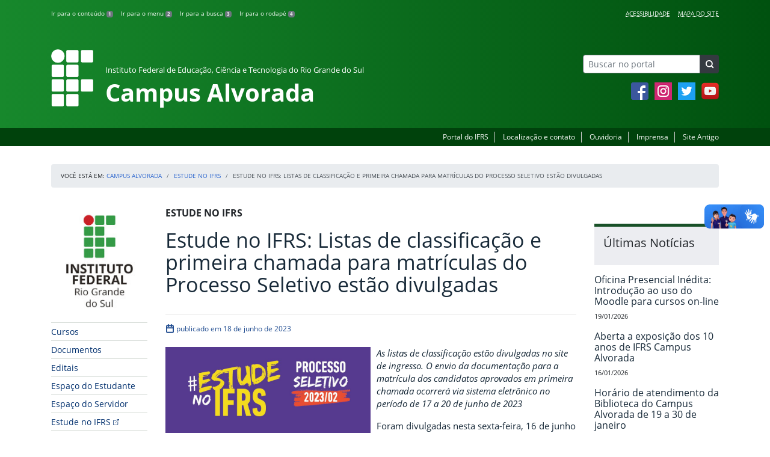

--- FILE ---
content_type: text/html; charset=UTF-8
request_url: https://ifrs.edu.br/alvorada/estude-no-ifrs-listas-de-classificacao-e-primeira-chamada-para-matriculas-do-processo-seletivo-estao-divulgadas/
body_size: 23237
content:
<!DOCTYPE html>
<html lang="pt-BR">
<head>
    <!-- Metadados -->
    <meta charset="utf-8">
    <meta http-equiv="X-UA-Compatible" content="IE=edge">
    <meta name="viewport" content="width=device-width, initial-scale=1">
    <meta name="robots" content="index,follow">
    <meta name="author" content="Departamento de Comunicação do Instituto Federal do Rio Grande do Sul">
    <meta name="description" content="O IFRS é uma instituição federal de ensino público e gratuito. Atua com uma estrutura multicampi para promover a educação profissional e tecnológica de excelência e impulsionar o desenvolvimento sustentável das regiões.">
    <meta name="keywords" content="ifrs, portal, site, institucional, faculdade, universidade, ensino, pesquisa, extensão, cursos">
    <link rel="apple-touch-icon" sizes="180x180" href="https://ifrs.edu.br/alvorada/wp-content/themes/ifrs-portal-theme/favicons/apple-touch-icon.png">
<link rel="icon" type="image/png" href="https://ifrs.edu.br/alvorada/wp-content/themes/ifrs-portal-theme/favicons/favicon-32x32.png" sizes="32x32">
<link rel="icon" type="image/png" href="https://ifrs.edu.br/alvorada/wp-content/themes/ifrs-portal-theme/favicons/favicon-194x194.png" sizes="194x194">
<link rel="icon" type="image/png" href="https://ifrs.edu.br/alvorada/wp-content/themes/ifrs-portal-theme/favicons/android-chrome-192x192.png" sizes="192x192">
<link rel="icon" type="image/png" href="https://ifrs.edu.br/alvorada/wp-content/themes/ifrs-portal-theme/favicons/favicon-16x16.png" sizes="16x16">
<link rel="manifest" href="https://ifrs.edu.br/alvorada/wp-content/themes/ifrs-portal-theme/favicons/manifest.json">
<link rel="mask-icon" href="https://ifrs.edu.br/alvorada/wp-content/themes/ifrs-portal-theme/favicons/safari-pinned-tab.svg" color="#195128">
<link rel="shortcut icon" href="https://ifrs.edu.br/alvorada/wp-content/themes/ifrs-portal-theme/favicons/favicon.ico">
<meta name="msapplication-TileImage" content="https://ifrs.edu.br/alvorada/wp-content/themes/ifrs-portal-theme/favicons/mstile-144x144.png">
<meta name="msapplication-config" content="https://ifrs.edu.br/alvorada/wp-content/themes/ifrs-portal-theme/favicons/browserconfig.xml">
<meta name="msapplication-navbutton-color" content="#195128">
<meta name="msapplication-TileColor" content="#00a300">
<meta name="apple-mobile-web-app-capable" content="yes">
<meta name="apple-mobile-web-app-status-bar-style" content="black-translucent">
<meta name="theme-color" content="#195128">
    <!-- Contexto Barra Brasil -->
    <meta property="creator.productor" content="http://estruturaorganizacional.dados.gov.br/id/unidade-organizacional/100918">
    <!-- RSS -->
    <link rel="alternate" type="application/rss+xml" title="Campus Alvorada Feed" href="https://ifrs.edu.br/alvorada/feed/">
    <!-- WP -->
        <link rel="preconnect" href="https://vlibras.gov.br">
<link rel="preload" href="https://ifrs.edu.br/alvorada/wp-content/themes/ifrs-portal-theme-campus/img/ifrs.png" as="image"/><!-- This site is running CAOS for WordPress -->
<meta name='robots' content='index, follow, max-image-preview:large, max-snippet:-1, max-video-preview:-1' />
	<style>img:is([sizes="auto" i], [sizes^="auto," i]) { contain-intrinsic-size: 3000px 1500px }</style>
	    <link rel="preload" href="https://ifrs.edu.br/alvorada/wp-content/themes/ifrs-portal-theme/opensans/Regular/OpenSans-Regular.woff2" as="font" type="font/woff2" crossorigin="anonymous"/>
    <link rel="preload" href="https://ifrs.edu.br/alvorada/wp-content/themes/ifrs-portal-theme/css/fonts.css" as="style"/>
    <link rel="stylesheet" href="https://ifrs.edu.br/alvorada/wp-content/themes/ifrs-portal-theme/css/fonts.css" media="print" onload="this.media='all'"/>
    <noscript>
        <link rel="stylesheet" href="https://ifrs.edu.br/alvorada/wp-content/themes/ifrs-portal-theme/css/fonts.css"/>
    </noscript>

	<!-- This site is optimized with the Yoast SEO plugin v26.6 - https://yoast.com/wordpress/plugins/seo/ -->
	<title>Estude no IFRS: Listas de classificação e primeira chamada para matrículas do Processo Seletivo estão divulgadas - Campus Alvorada</title>
	<link rel="canonical" href="https://ifrs.edu.br/alvorada/estude-no-ifrs-listas-de-classificacao-e-primeira-chamada-para-matriculas-do-processo-seletivo-estao-divulgadas/" />
	<meta property="og:locale" content="pt_BR" />
	<meta property="og:type" content="article" />
	<meta property="og:title" content="Estude no IFRS: Listas de classificação e primeira chamada para matrículas do Processo Seletivo estão divulgadas - Campus Alvorada" />
	<meta property="og:description" content="Matrícula dos classificados em primeira chamada ocorre via sistema eletrônico no período de 17 a 20/6." />
	<meta property="og:url" content="https://ifrs.edu.br/alvorada/estude-no-ifrs-listas-de-classificacao-e-primeira-chamada-para-matriculas-do-processo-seletivo-estao-divulgadas/" />
	<meta property="og:site_name" content="Campus Alvorada" />
	<meta property="article:publisher" content="https://www.facebook.com/IFRSOficial" />
	<meta property="article:published_time" content="2023-06-18T14:49:24+00:00" />
	<meta property="og:image" content="https://ifrs.edu.br/alvorada/wp-content/uploads/sites/17/2023/06/Classificacao-e-chamada-matriculas-1.png" />
	<meta property="og:image:width" content="1000" />
	<meta property="og:image:height" content="1000" />
	<meta property="og:image:type" content="image/png" />
	<meta name="author" content="JOANA HELENA PALOSCHI" />
	<meta name="twitter:card" content="summary_large_image" />
	<meta name="twitter:creator" content="@IF_RS" />
	<meta name="twitter:site" content="@IF_RS" />
	<meta name="twitter:label1" content="Escrito por" />
	<meta name="twitter:data1" content="JOANA HELENA PALOSCHI" />
	<meta name="twitter:label2" content="Est. tempo de leitura" />
	<meta name="twitter:data2" content="5 minutos" />
	<script type="application/ld+json" class="yoast-schema-graph">{"@context":"https://schema.org","@graph":[{"@type":"WebPage","@id":"https://ifrs.edu.br/alvorada/estude-no-ifrs-listas-de-classificacao-e-primeira-chamada-para-matriculas-do-processo-seletivo-estao-divulgadas/","url":"https://ifrs.edu.br/alvorada/estude-no-ifrs-listas-de-classificacao-e-primeira-chamada-para-matriculas-do-processo-seletivo-estao-divulgadas/","name":"Estude no IFRS: Listas de classificação e primeira chamada para matrículas do Processo Seletivo estão divulgadas - Campus Alvorada","isPartOf":{"@id":"https://ifrs.edu.br/alvorada/#website"},"primaryImageOfPage":{"@id":"https://ifrs.edu.br/alvorada/estude-no-ifrs-listas-de-classificacao-e-primeira-chamada-para-matriculas-do-processo-seletivo-estao-divulgadas/#primaryimage"},"image":{"@id":"https://ifrs.edu.br/alvorada/estude-no-ifrs-listas-de-classificacao-e-primeira-chamada-para-matriculas-do-processo-seletivo-estao-divulgadas/#primaryimage"},"thumbnailUrl":"https://ifrs.edu.br/alvorada/wp-content/uploads/sites/17/2023/06/Classificacao-e-chamada-matriculas-1.png","datePublished":"2023-06-18T14:49:24+00:00","author":{"@id":"https://ifrs.edu.br/alvorada/#/schema/person/725e96715bb9bd22da39939e36260a92"},"breadcrumb":{"@id":"https://ifrs.edu.br/alvorada/estude-no-ifrs-listas-de-classificacao-e-primeira-chamada-para-matriculas-do-processo-seletivo-estao-divulgadas/#breadcrumb"},"inLanguage":"pt-BR","potentialAction":[{"@type":"ReadAction","target":["https://ifrs.edu.br/alvorada/estude-no-ifrs-listas-de-classificacao-e-primeira-chamada-para-matriculas-do-processo-seletivo-estao-divulgadas/"]}]},{"@type":"ImageObject","inLanguage":"pt-BR","@id":"https://ifrs.edu.br/alvorada/estude-no-ifrs-listas-de-classificacao-e-primeira-chamada-para-matriculas-do-processo-seletivo-estao-divulgadas/#primaryimage","url":"https://ifrs.edu.br/alvorada/wp-content/uploads/sites/17/2023/06/Classificacao-e-chamada-matriculas-1.png","contentUrl":"https://ifrs.edu.br/alvorada/wp-content/uploads/sites/17/2023/06/Classificacao-e-chamada-matriculas-1.png","width":1000,"height":1000},{"@type":"BreadcrumbList","@id":"https://ifrs.edu.br/alvorada/estude-no-ifrs-listas-de-classificacao-e-primeira-chamada-para-matriculas-do-processo-seletivo-estao-divulgadas/#breadcrumb","itemListElement":[{"@type":"ListItem","position":1,"name":"Início","item":"https://ifrs.edu.br/alvorada/"},{"@type":"ListItem","position":2,"name":"Todas as Notícias","item":"https://ifrs.edu.br/alvorada/todas-as-noticias/"},{"@type":"ListItem","position":3,"name":"Estude no IFRS: Listas de classificação e primeira chamada para matrículas do Processo Seletivo estão divulgadas"}]},{"@type":"WebSite","@id":"https://ifrs.edu.br/alvorada/#website","url":"https://ifrs.edu.br/alvorada/","name":"Campus Alvorada","description":"Instituto Federal de Educação, Ciência e Tecnologia do Rio Grande do Sul","potentialAction":[{"@type":"SearchAction","target":{"@type":"EntryPoint","urlTemplate":"https://ifrs.edu.br/alvorada/?s={search_term_string}"},"query-input":{"@type":"PropertyValueSpecification","valueRequired":true,"valueName":"search_term_string"}}],"inLanguage":"pt-BR"},{"@type":"Person","@id":"https://ifrs.edu.br/alvorada/#/schema/person/725e96715bb9bd22da39939e36260a92","name":"JOANA HELENA PALOSCHI","image":{"@type":"ImageObject","inLanguage":"pt-BR","@id":"https://ifrs.edu.br/alvorada/#/schema/person/image/","url":"https://secure.gravatar.com/avatar/ef24206db4a3fee9e7677c0c4a99cd9a962cf57323819f801c414f4a298f2eeb?s=96&d=mm&r=g","contentUrl":"https://secure.gravatar.com/avatar/ef24206db4a3fee9e7677c0c4a99cd9a962cf57323819f801c414f4a298f2eeb?s=96&d=mm&r=g","caption":"JOANA HELENA PALOSCHI"},"url":"https://ifrs.edu.br/alvorada/author/96153245072/"}]}</script>
	<!-- / Yoast SEO plugin. -->


<link rel='dns-prefetch' href='//vlibras.gov.br' />
<link rel='preconnect' href='//www.google-analytics.com' />
<link rel="alternate" type="application/rss+xml" title="Feed para Campus Alvorada &raquo;" href="https://ifrs.edu.br/alvorada/feed/" />
<link rel='stylesheet' id='vendor-css' href='https://ifrs.edu.br/alvorada/wp-content/themes/ifrs-portal-theme/css/vendor.css?ver=1669296038' type='text/css' media='all' />
<link rel='stylesheet' id='portal-css' href='https://ifrs.edu.br/alvorada/wp-content/themes/ifrs-portal-theme/css/portal.css?ver=1707238526' type='text/css' media='all' />
<link rel='stylesheet' id='single-css' href='https://ifrs.edu.br/alvorada/wp-content/themes/ifrs-portal-theme/css/page_single.css?ver=1707238525' type='text/css' media='all' />
<link rel='stylesheet' id='css-campi-css' href='https://ifrs.edu.br/alvorada/wp-content/themes/ifrs-portal-theme-campus/css/campi.css?ver=1653058019' type='text/css' media='all' />
<link rel='stylesheet' id='sbi_styles-css' href='https://ifrs.edu.br/alvorada/wp-content/plugins/instagram-feed/css/sbi-styles.min.css?ver=6.10.0' type='text/css' media='all' />
<style id='classic-theme-styles-inline-css' type='text/css'>
/*! This file is auto-generated */
.wp-block-button__link{color:#fff;background-color:#32373c;border-radius:9999px;box-shadow:none;text-decoration:none;padding:calc(.667em + 2px) calc(1.333em + 2px);font-size:1.125em}.wp-block-file__button{background:#32373c;color:#fff;text-decoration:none}
</style>
<style id='global-styles-inline-css' type='text/css'>
:root{--wp--preset--aspect-ratio--square: 1;--wp--preset--aspect-ratio--4-3: 4/3;--wp--preset--aspect-ratio--3-4: 3/4;--wp--preset--aspect-ratio--3-2: 3/2;--wp--preset--aspect-ratio--2-3: 2/3;--wp--preset--aspect-ratio--16-9: 16/9;--wp--preset--aspect-ratio--9-16: 9/16;--wp--preset--font-size--small: 13px;--wp--preset--font-size--medium: 20px;--wp--preset--font-size--large: 36px;--wp--preset--font-size--x-large: 42px;--wp--preset--spacing--20: 0.44rem;--wp--preset--spacing--30: 0.67rem;--wp--preset--spacing--40: 1rem;--wp--preset--spacing--50: 1.5rem;--wp--preset--spacing--60: 2.25rem;--wp--preset--spacing--70: 3.38rem;--wp--preset--spacing--80: 5.06rem;--wp--preset--shadow--natural: 6px 6px 9px rgba(0, 0, 0, 0.2);--wp--preset--shadow--deep: 12px 12px 50px rgba(0, 0, 0, 0.4);--wp--preset--shadow--sharp: 6px 6px 0px rgba(0, 0, 0, 0.2);--wp--preset--shadow--outlined: 6px 6px 0px -3px rgba(255, 255, 255, 1), 6px 6px rgba(0, 0, 0, 1);--wp--preset--shadow--crisp: 6px 6px 0px rgba(0, 0, 0, 1);}:where(.is-layout-flex){gap: 0.5em;}:where(.is-layout-grid){gap: 0.5em;}body .is-layout-flex{display: flex;}.is-layout-flex{flex-wrap: wrap;align-items: center;}.is-layout-flex > :is(*, div){margin: 0;}body .is-layout-grid{display: grid;}.is-layout-grid > :is(*, div){margin: 0;}:where(.wp-block-columns.is-layout-flex){gap: 2em;}:where(.wp-block-columns.is-layout-grid){gap: 2em;}:where(.wp-block-post-template.is-layout-flex){gap: 1.25em;}:where(.wp-block-post-template.is-layout-grid){gap: 1.25em;}.has-small-font-size{font-size: var(--wp--preset--font-size--small) !important;}.has-medium-font-size{font-size: var(--wp--preset--font-size--medium) !important;}.has-large-font-size{font-size: var(--wp--preset--font-size--large) !important;}.has-x-large-font-size{font-size: var(--wp--preset--font-size--x-large) !important;}
:where(.wp-block-post-template.is-layout-flex){gap: 1.25em;}:where(.wp-block-post-template.is-layout-grid){gap: 1.25em;}
:where(.wp-block-columns.is-layout-flex){gap: 2em;}:where(.wp-block-columns.is-layout-grid){gap: 2em;}
:root :where(.wp-block-pullquote){font-size: 1.5em;line-height: 1.6;}
</style>
<link rel='stylesheet' id='share-css' href='https://ifrs.edu.br/alvorada/wp-content/themes/ifrs-portal-theme/css/partial_share.css?ver=1707238525' type='text/css' media='all' />
<script data-cfasync="false" type="text/javascript" src="https://ifrs.edu.br/alvorada/wp-content/uploads/caos/856e245f.js?id=G-15YLVW3G5N" id="caos-gtag-js"></script>
<script data-cfasync="false" type="text/javascript" id="caos-gtag-js-after">
/* <![CDATA[ */
    window.dataLayer = window.dataLayer || [];

    function gtag() {
        dataLayer.push(arguments);
    }

    gtag('js', new Date());
    gtag('config', 'G-15YLVW3G5N', {"cookie_domain":"ifrs.edu.br","cookie_flags":"samesite=none;secure","allow_google_signals":false});
	
/* ]]> */
</script>
<link rel="https://api.w.org/" href="https://ifrs.edu.br/alvorada/wp-json/" /><link rel="alternate" title="JSON" type="application/json" href="https://ifrs.edu.br/alvorada/wp-json/wp/v2/posts/21900" /><link rel="EditURI" type="application/rsd+xml" title="RSD" href="https://ifrs.edu.br/alvorada/xmlrpc.php?rsd" />
<link rel='shortlink' href='https://ifrs.edu.br/alvorada/?p=21900' />
<link rel="alternate" title="oEmbed (JSON)" type="application/json+oembed" href="https://ifrs.edu.br/alvorada/wp-json/oembed/1.0/embed?url=https%3A%2F%2Fifrs.edu.br%2Falvorada%2Festude-no-ifrs-listas-de-classificacao-e-primeira-chamada-para-matriculas-do-processo-seletivo-estao-divulgadas%2F" />
<link rel="alternate" title="oEmbed (XML)" type="text/xml+oembed" href="https://ifrs.edu.br/alvorada/wp-json/oembed/1.0/embed?url=https%3A%2F%2Fifrs.edu.br%2Falvorada%2Festude-no-ifrs-listas-de-classificacao-e-primeira-chamada-para-matriculas-do-processo-seletivo-estao-divulgadas%2F&#038;format=xml" />
		<style type="text/css" id="wp-custom-css">
			.menu-relevancia a[href^="http"]:not([href^="https://ifrs.edu.br"])::after {
  content: "";
  width: 10px;
  height: 10px;
  margin-left: 4px;
  background-image: url("data:image/svg+xml,%3Csvg xmlns='http://www.w3.org/2000/svg' width='16' height='16' fill='%2303316f' viewBox='0 0 16 16'%3E%3Cpath fill-rule='evenodd' d='M8.636 3.5a.5.5 0 0 0-.5-.5H1.5A1.5 1.5 0 0 0 0 4.5v10A1.5 1.5 0 0 0 1.5 16h10a1.5 1.5 0 0 0 1.5-1.5V7.864a.5.5 0 0 0-1 0V14.5a.5.5 0 0 1-.5.5h-10a.5.5 0 0 1-.5-.5v-10a.5.5 0 0 1 .5-.5h6.636a.5.5 0 0 0 .5-.5z'/%3E%3Cpath fill-rule='evenodd' d='M16 .5a.5.5 0 0 0-.5-.5h-5a.5.5 0 0 0 0 1h3.793L6.146 9.146a.5.5 0 1 0 .708.708L15 1.707V5.5a.5.5 0 0 0 1 0v-5z'/%3E%3C/svg%3E");
  background-position: center;
  background-repeat: no-repeat;
  background-size: contain;
  display: inline-block;
}		</style>
		<script>var __uzdbm_1 = "c593fa35-346f-402d-8dfb-ea2cbbcc8cf5";var __uzdbm_2 = "MWI2NGY4ZDgtZGs3aS00NDdkLTk4MmYtZGI3MWQwYzY0YzY4JDE4LjIyMS45OC4yMzg=";var __uzdbm_3 = "";var __uzdbm_4 = "false";var __uzdbm_5 = "";var __uzdbm_6 = "";var __uzdbm_7 = "";</script> <script>   (function (w, d, e, u, c, g, a, b) {     w["SSJSConnectorObj"] = w["SSJSConnectorObj"] || {       ss_cid: c,       domain_info: "auto",     };     w[g] = function (i, j) {       w["SSJSConnectorObj"][i] = j;     };     a = d.createElement(e);     a.async = true;     if (       navigator.userAgent.indexOf('MSIE') !== -1 ||       navigator.appVersion.indexOf('Trident/') > -1     ) {       u = u.replace("/advanced/", "/advanced/ie/");     }     a.src = u;     b = d.getElementsByTagName(e)[0];     b.parentNode.insertBefore(a, b);   })(     window, document, "script", "/18f5227b-e27b-445a-a53f-f845fbe69b40/stormcaster.js", "dk7k", "ssConf"   );   ssConf("c1", "https://ifrs.edu.br");   ssConf("c3", "c99a4269-161c-4242-a3f0-28d44fa6ce24");   ssConf("au", "ifrs.edu.br");   ssConf("cu", "validate.perfdrive.com, ssc"); </script> </head>

<body class="wp-singular post-template-default single single-post postid-21900 single-format-standard wp-embed-responsive wp-theme-ifrs-portal-theme wp-child-theme-ifrs-portal-theme-campus">
    <a href="#inicio-conteudo" class="sr-only sr-only-focusable">Pular para o conte&uacute;do</a>

    
    <!-- Cabeçalho -->
    <header class="header">
        <div class="container">
            <div class="row header__menus">
                <div class="col-12 col-lg-6">
                    <ul class="menu-atalhos ">
    <li><a href="#inicio-conteudo" accesskey="1">Ir para o conteúdo&nbsp;<span class="badge badge-secondary">1</span></a></li>
    <li><a href="#inicio-menu" accesskey="2">Ir para o menu&nbsp;<span class="badge badge-secondary">2</span></a></li>
    <li><a href="#search-field" accesskey="3">Ir para a busca&nbsp;<span class="badge badge-secondary">3</span></a></li>
    <li><a href="#inicio-rodape" accesskey="4">Ir para o rodapé&nbsp;<span class="badge badge-secondary">4</span></a></li>
</ul>
                </div>
                <div class="col-12 col-lg-6">
                    <nav class="menu-acessibilidade-container"><ul id="menu-acessibilidade" class="menu-acessibilidade"><li id="menu-item-215" class="menu-item menu-item-type-post_type menu-item-object-page menu-item-215"><a href="https://ifrs.edu.br/alvorada/acessibilidade/">Acessibilidade</a></li>
<li id="menu-item-15561" class="menu-item menu-item-type-post_type menu-item-object-page menu-item-15561"><a href="https://ifrs.edu.br/alvorada/sitemap/">Mapa do Site</a></li>
</ul></nav>                </div>
            </div>
            <div class="row header__content">
                <div class="col-12 col-lg-8 header__title">
                        <a href="https://ifrs.edu.br/alvorada/" class="title-link">
        <img src="https://ifrs.edu.br/alvorada/wp-content/themes/ifrs-portal-theme-campus/img/ifrs.png" alt="" aria-hidden="true" class="title-img" width="70" height="95"/>
        <h1 class="title-campus">
            <small>Instituto Federal de Educação, Ciência e Tecnologia do Rio Grande do Sul</small>
            <br>
            Campus Alvorada        </h1>
    </a>
                </div>
                <div class="col-12 col-lg-4">
                    <div class="header__aside">
                        <form role="search" method="get" class="form-inline searchform" action="https://ifrs.edu.br/alvorada/">
    <div class="input-group">
        <input type="search" value="" name="s" id="search-field" class="form-control form-control-sm border-secondary searchform__field" placeholder="Buscar no portal" required>
        <label class="searchform__label" for="search-field">Buscar no portal</label>
        <span class="input-group-append">
            <button type="submit" class="btn btn-dark btn-sm searchform__submit" title="Buscar em todo o Portal" value="Buscar"></button>
        </span>
    </div>
</form>
                                                    <nav>
                                <ul class="area-social">
                                    
<li id="media_image-3" class="area-social__widget widget_media_image"><span class="sr-only">Facebook</span><a href="https://www.facebook.com/ifrs.alvorada/"><img width="29" height="29" class="lazyload image wp-image-225  attachment-full size-full" alt="Acesse nossa p&aacute;gina oficial no Facebook" style="max-width: 100%; height: auto;" decoding="async" data-sizes="auto" data-src="https://ifrs.edu.br/alvorada/wp-content/uploads/sites/17/2017/11/facebook.png" loading="lazy"></a></li><li id="media_image-4" class="area-social__widget widget_media_image"><span class="sr-only">Instagram</span><a href="https://www.instagram.com/ifrs.alvorada/"><img width="29" height="29" class="lazyload image wp-image-246  attachment-full size-full" alt="Acesse nosso perfil oficial no Instagram" style="max-width: 100%; height: auto;" decoding="async" data-sizes="auto" data-src="https://ifrs.edu.br/alvorada/wp-content/uploads/sites/17/2018/02/instagram.png" loading="lazy"></a></li><li id="media_image-5" class="area-social__widget widget_media_image"><span class="sr-only">Twitter</span><a href="https://twitter.com/IFRSOficial"><img width="29" height="29" class="lazyload image wp-image-227  attachment-full size-full" alt="Acesse nosso perfil oficial no Twitter." style="max-width: 100%; height: auto;" decoding="async" data-sizes="auto" data-src="https://ifrs.edu.br/alvorada/wp-content/uploads/sites/17/2017/11/twitter.png" loading="lazy"></a></li><li id="media_image-6" class="area-social__widget widget_media_image"><span class="sr-only">YouTube</span><a href="https://www.youtube.com/channel/UCo4v4E4FwMjVNees0LdND2g"><img width="29" height="29" class="lazyload image wp-image-228  attachment-full size-full" alt="Acesse nosso canal no YouTube." style="max-width: 100%; height: auto;" decoding="async" data-sizes="auto" data-src="https://ifrs.edu.br/alvorada/wp-content/uploads/sites/17/2017/11/youtube.png" loading="lazy"></a></li>
                                </ul>
                            </nav>
                                            </div>
                </div>
            </div>
        </div>
        <div class="header__barra-servicos">
            <div class="container">
                <nav class="menu-servicos-container"><ul id="menu-servicos" class="menu-servicos"><li id="menu-item-760" class="menu-item menu-item-type-custom menu-item-object-custom menu-item-760"><a href="https://ifrs.edu.br/">Portal do IFRS</a></li>
<li id="menu-item-3652" class="menu-item menu-item-type-custom menu-item-object-custom menu-item-3652"><a href="https://ifrs.edu.br/alvorada/institucional/localizacao/">Localização e contato</a></li>
<li id="menu-item-16733" class="menu-item menu-item-type-custom menu-item-object-custom menu-item-16733"><a href="https://ifrs.edu.br/ouvidoria/">Ouvidoria</a></li>
<li id="menu-item-3651" class="menu-item menu-item-type-custom menu-item-object-custom menu-item-3651"><a href="https://ifrs.edu.br/alvorada/institucional/comunicacao/imprensa-2/">Imprensa</a></li>
<li id="menu-item-224" class="menu-item menu-item-type-custom menu-item-object-custom menu-item-224"><a href="https://arquivo.ifrs.edu.br/cexpansao">Site Antigo</a></li>
</ul></nav>            </div>
        </div>
    </header>

    <!-- Corpo -->
    <div class="container" id="breadcrumb"><div class="row"><div class="col"><nav aria-label="breadcrumb"><ol class="breadcrumb"><li>Voc&ecirc; est&aacute; em:&nbsp;</li><li class="breadcrumb-item"><a href="https://ifrs.edu.br/alvorada">Campus Alvorada</a> </li> <li class="breadcrumb-item"><a href="https://ifrs.edu.br/alvorada/category/estudenoifrs/">Estude no IFRS</a></li><li class="breadcrumb-item active" aria-current="page">Estude no IFRS: Listas de classificação e primeira chamada para matrículas do Processo Seletivo estão divulgadas</li></nav></ol></div></div></div>
    <section class="container">
        <div class="row">
            <div class="col-12 col-lg-2">
                <!-- Menu -->
                <a href="#inicio-menu" id="inicio-menu" class="sr-only">In&iacute;cio da navega&ccedil;&atilde;o</a>
                <button class="btn btn-menu-toggle btn-lg d-block mx-auto d-lg-none"><span class="sr-only">Mostrar</span>&nbsp;Menu</button>
<nav class="menu-navbar collapse fade show" aria-label="Navegação Principal">
    <button type="button" class="btn btn-link menu-navbar__close d-none" aria-label="Fechar Menu">
        <span aria-hidden="true">&times;</span>
    </button>

        <ul class="area-nav">
        
<li id="media_image-12" class="area-nav__widget widget_media_image"><span class="sr-only">IFRS</span><a href="https://ifrs.edu.br/alvorada/"><img width="165" height="190" class="lazyload image wp-image-759  attachment-full size-full" alt="Marca do Instituto Federal do Rio Grande do Sul" style="max-width: 100%; height: auto;" decoding="async" data-sizes="auto" data-src="https://ifrs.edu.br/alvorada/wp-content/uploads/sites/17/2018/05/marca-ifrs-vertical.jpg" loading="lazy"></a></li>
    </ul>
    
    <ul id="menu-relevancia" class="menu-relevancia"><li id="menu-item-1010" class="menu-item menu-item-type-post_type menu-item-object-page menu-item-1010"><a href="https://ifrs.edu.br/alvorada/ensino/cursos/">Cursos</a></li>
<li id="menu-item-14657" class="menu-item menu-item-type-post_type menu-item-object-page menu-item-14657"><a href="https://ifrs.edu.br/alvorada/documentos/">Documentos</a></li>
<li id="menu-item-12344" class="menu-item menu-item-type-post_type menu-item-object-page menu-item-12344"><a href="https://ifrs.edu.br/alvorada/editais/">Editais</a></li>
<li id="menu-item-19853" class="menu-item menu-item-type-custom menu-item-object-custom menu-item-19853"><a href="https://ifrs.edu.br/alvorada/ensino/espaco-do-estudante/">Espaço do Estudante</a></li>
<li id="menu-item-242" class="menu-item menu-item-type-post_type menu-item-object-page menu-item-242"><a href="https://ifrs.edu.br/alvorada/espaco-do-servidor/">Espaço do Servidor</a></li>
<li id="menu-item-244" class="menu-item menu-item-type-custom menu-item-object-custom menu-item-244"><a href="https://estude.ifrs.edu.br/">Estude no IFRS</a></li>
</ul><ul id="menu-principal" class="menu-collapse menu-principal"><li id="menu-item-247" class="menu-item menu-item-type-post_type menu-item-object-page menu-item-has-children menu-item-247"><a href="https://ifrs.edu.br/alvorada/institucional/">Institucional</a>
<ul class="sub-menu">
	<li id="menu-item-25650" class="menu-item menu-item-type-post_type menu-item-object-page menu-item-has-children menu-item-25650"><a href="https://ifrs.edu.br/alvorada/institucional/agenda-da-gestao/">Equipe Diretiva</a>
	<ul class="sub-menu">
		<li id="menu-item-25652" class="menu-item menu-item-type-post_type menu-item-object-page menu-item-25652"><a href="https://ifrs.edu.br/alvorada/institucional/agenda-da-gestao/agenda-da-direcao-geral/">Agenda da Direção Geral</a></li>
		<li id="menu-item-26544" class="menu-item menu-item-type-post_type menu-item-object-page menu-item-26544"><a href="https://ifrs.edu.br/alvorada/institucional/agenda-da-gestao/escala-da-equipe-diretiva/">Escala da Equipe Diretiva</a></li>
	</ul>
</li>
	<li id="menu-item-11" class="menu-item menu-item-type-post_type menu-item-object-page menu-item-11"><a href="https://ifrs.edu.br/alvorada/institucional/historico/">Histórico</a></li>
	<li id="menu-item-7012" class="menu-item menu-item-type-post_type menu-item-object-page menu-item-7012"><a href="https://ifrs.edu.br/alvorada/institucional/agendas/">Agendas</a></li>
	<li id="menu-item-13" class="menu-item menu-item-type-post_type menu-item-object-page menu-item-13"><a href="https://ifrs.edu.br/alvorada/institucional/localizacao/">Localização</a></li>
	<li id="menu-item-15" class="menu-item menu-item-type-post_type menu-item-object-page menu-item-has-children menu-item-15"><a href="https://ifrs.edu.br/alvorada/institucional/conselho-de-campus/">Conselho de Campus (Concamp)</a>
	<ul class="sub-menu">
		<li id="menu-item-597" class="menu-item menu-item-type-post_type menu-item-object-page menu-item-597"><a href="https://ifrs.edu.br/alvorada/institucional/conselho-de-campus/calendario-de-reunioes-2018/">Calendário de Reuniões e Atas</a></li>
		<li id="menu-item-26195" class="menu-item menu-item-type-post_type menu-item-object-page menu-item-26195"><a href="https://ifrs.edu.br/alvorada/institucional/conselho-de-campus/pautas/">Pautas</a></li>
		<li id="menu-item-576" class="menu-item menu-item-type-post_type menu-item-object-page menu-item-576"><a href="https://ifrs.edu.br/alvorada/institucional/conselho-de-campus/resolucoes-2/">Resoluções</a></li>
		<li id="menu-item-3297" class="menu-item menu-item-type-post_type menu-item-object-page menu-item-3297"><a href="https://ifrs.edu.br/alvorada/institucional/conselho-de-campus/regimentos/">Regimentos</a></li>
		<li id="menu-item-3273" class="menu-item menu-item-type-post_type menu-item-object-page menu-item-3273"><a href="https://ifrs.edu.br/alvorada/institucional/conselho-de-campus/conselheiros/">Conselheiros</a></li>
	</ul>
</li>
	<li id="menu-item-17" class="menu-item menu-item-type-post_type menu-item-object-page menu-item-17"><a href="https://ifrs.edu.br/alvorada/institucional/gestao-atual/">Gestão Atual</a></li>
	<li id="menu-item-3979" class="menu-item menu-item-type-post_type menu-item-object-page menu-item-3979"><a href="https://ifrs.edu.br/alvorada/institucional/calendario-reunioes-gerais/">Calendário &#8211; Reuniões Gerais</a></li>
	<li id="menu-item-19" class="menu-item menu-item-type-post_type menu-item-object-page menu-item-has-children menu-item-19"><a href="https://ifrs.edu.br/alvorada/institucional/comissoes/">Comissões</a>
	<ul class="sub-menu">
		<li id="menu-item-3335" class="menu-item menu-item-type-post_type menu-item-object-page menu-item-3335"><a href="https://ifrs.edu.br/alvorada/institucional/comissoes/cppd/">CPPD</a></li>
		<li id="menu-item-3352" class="menu-item menu-item-type-post_type menu-item-object-page menu-item-3352"><a href="https://ifrs.edu.br/alvorada/institucional/comissoes/coppid/">COPPID</a></li>
		<li id="menu-item-3351" class="menu-item menu-item-type-post_type menu-item-object-page menu-item-3351"><a href="https://ifrs.edu.br/alvorada/institucional/comissoes/coa/">COA</a></li>
		<li id="menu-item-3350" class="menu-item menu-item-type-post_type menu-item-object-page menu-item-3350"><a href="https://ifrs.edu.br/alvorada/institucional/comissoes/cisspa/">CISSPA</a></li>
		<li id="menu-item-7266" class="menu-item menu-item-type-post_type menu-item-object-page menu-item-7266"><a href="https://ifrs.edu.br/alvorada/institucional/comissoes/comissao-propria-de-avaliacao-institucional/">Comissão Própria de Avaliação Institucional</a></li>
		<li id="menu-item-3348" class="menu-item menu-item-type-post_type menu-item-object-page menu-item-3348"><a href="https://ifrs.edu.br/alvorada/institucional/comissoes/cis/">Comissão Interna de Supervisão do Plano de Carreira dos Cargos Técnico-administrativos em Educação (CIS)</a></li>
		<li id="menu-item-3367" class="menu-item menu-item-type-post_type menu-item-object-page menu-item-3367"><a href="https://ifrs.edu.br/alvorada/institucional/comissoes/eleitoral/">Eleitoral</a></li>
		<li id="menu-item-3368" class="menu-item menu-item-type-post_type menu-item-object-page menu-item-3368"><a href="https://ifrs.edu.br/alvorada/institucional/comissoes/formatura/">Formatura</a></li>
	</ul>
</li>
	<li id="menu-item-21" class="menu-item menu-item-type-post_type menu-item-object-page menu-item-has-children menu-item-21"><a href="https://ifrs.edu.br/alvorada/institucional/comunicacao/">Comunicação</a>
	<ul class="sub-menu">
		<li id="menu-item-2776" class="menu-item menu-item-type-post_type menu-item-object-page menu-item-2776"><a href="https://ifrs.edu.br/alvorada/institucional/comunicacao/setor-de-comunicacao/">Setor de Comunicação</a></li>
		<li id="menu-item-8978" class="menu-item menu-item-type-post_type menu-item-object-page menu-item-8978"><a href="https://ifrs.edu.br/alvorada/institucional/comunicacao/informes-covid-19/">InFoRmeS Covid &#8211; 19</a></li>
		<li id="menu-item-2778" class="menu-item menu-item-type-post_type menu-item-object-page menu-item-2778"><a href="https://ifrs.edu.br/alvorada/institucional/comunicacao/politica-de-comunicacao-guais-e-manuais/">Política de Comunicação, Guias e Manuais</a></li>
		<li id="menu-item-2800" class="menu-item menu-item-type-post_type menu-item-object-page menu-item-2800"><a href="https://ifrs.edu.br/alvorada/institucional/comunicacao/sugestao-de-pauta/">Sugestão de Pauta</a></li>
		<li id="menu-item-2802" class="menu-item menu-item-type-post_type menu-item-object-page menu-item-2802"><a href="https://ifrs.edu.br/alvorada/institucional/comunicacao/solicitacao-de-materiais-graficos/">Solicitação de materiais gráficos</a></li>
		<li id="menu-item-2804" class="menu-item menu-item-type-post_type menu-item-object-page menu-item-2804"><a href="https://ifrs.edu.br/alvorada/institucional/comunicacao/redes-sociais/">Redes Sociais</a></li>
		<li id="menu-item-2806" class="menu-item menu-item-type-post_type menu-item-object-page menu-item-2806"><a href="https://ifrs.edu.br/alvorada/institucional/comunicacao/imprensa-2/">Imprensa</a></li>
		<li id="menu-item-2791" class="menu-item menu-item-type-post_type menu-item-object-page menu-item-2791"><a href="https://ifrs.edu.br/alvorada/institucional/comunicacao/formaturas-e-eventos/">Formaturas e Eventos</a></li>
		<li id="menu-item-2780" class="menu-item menu-item-type-post_type menu-item-object-page menu-item-2780"><a href="https://ifrs.edu.br/alvorada/institucional/comunicacao/materiais-para-download/">Materiais para download</a></li>
	</ul>
</li>
	<li id="menu-item-23" class="menu-item menu-item-type-post_type menu-item-object-page menu-item-23"><a href="https://ifrs.edu.br/alvorada/institucional/avaliacao-institucional/">Avaliação Institucional</a></li>
	<li id="menu-item-849" class="menu-item menu-item-type-post_type menu-item-object-page menu-item-has-children menu-item-849"><a href="https://ifrs.edu.br/alvorada/institucional/gestao-de-pessoas/">Gestão de Pessoas</a>
	<ul class="sub-menu">
		<li id="menu-item-2262" class="menu-item menu-item-type-post_type menu-item-object-page menu-item-2262"><a href="https://ifrs.edu.br/alvorada/institucional/gestao-de-pessoas/equipe-de-trabalho/">Coordenadoria de Gestão de Pessoas</a></li>
		<li id="menu-item-2268" class="menu-item menu-item-type-post_type menu-item-object-page menu-item-2268"><a href="https://ifrs.edu.br/alvorada/institucional/gestao-de-pessoas/fluxos-e-formularios-de-interesse-do-servidor/">Fluxos e Formulários de interesse do servidor</a></li>
	</ul>
</li>
	<li id="menu-item-2957" class="menu-item menu-item-type-post_type menu-item-object-page menu-item-has-children menu-item-2957"><a href="https://ifrs.edu.br/alvorada/institucional/servidores/">Servidores</a>
	<ul class="sub-menu">
		<li id="menu-item-2961" class="menu-item menu-item-type-post_type menu-item-object-page menu-item-2961"><a href="https://ifrs.edu.br/alvorada/institucional/servidores/docentes/">Docentes</a></li>
		<li id="menu-item-2964" class="menu-item menu-item-type-post_type menu-item-object-page menu-item-2964"><a href="https://ifrs.edu.br/alvorada/institucional/servidores/tecnicos-administrativos/">Técnicos-administrativos</a></li>
	</ul>
</li>
	<li id="menu-item-540" class="menu-item menu-item-type-post_type menu-item-object-page menu-item-has-children menu-item-540"><a href="https://ifrs.edu.br/alvorada/institucional/documentos-institucionais/">Documentos</a>
	<ul class="sub-menu">
		<li id="menu-item-552" class="menu-item menu-item-type-post_type menu-item-object-page menu-item-552"><a href="https://ifrs.edu.br/alvorada/institucional/documentos-institucionais/portarias/">Portarias</a></li>
		<li id="menu-item-568" class="menu-item menu-item-type-post_type menu-item-object-page menu-item-568"><a href="https://ifrs.edu.br/alvorada/institucional/documentos-institucionais/ordens-de-servico/">Ordens de Serviço</a></li>
		<li id="menu-item-542" class="menu-item menu-item-type-post_type menu-item-object-page menu-item-542"><a href="https://ifrs.edu.br/alvorada/institucional/documentos-institucionais/editais/">Editais</a></li>
		<li id="menu-item-702" class="menu-item menu-item-type-post_type menu-item-object-page menu-item-702"><a href="https://ifrs.edu.br/alvorada/institucional/documentos-institucionais/boletim-de-servico/">Boletim de Serviço</a></li>
		<li id="menu-item-3478" class="menu-item menu-item-type-post_type menu-item-object-page menu-item-3478"><a href="https://ifrs.edu.br/alvorada/institucional/documentos-institucionais/instrucoes-normativas/">Instruções Normativas</a></li>
	</ul>
</li>
	<li id="menu-item-15774" class="menu-item menu-item-type-post_type menu-item-object-page menu-item-15774"><a href="https://ifrs.edu.br/alvorada/institucional/mepex/">Mostra de Ensino, Pesquisa e Extensão (Mepex)</a></li>
	<li id="menu-item-7555" class="menu-item menu-item-type-post_type menu-item-object-page menu-item-has-children menu-item-7555"><a href="https://ifrs.edu.br/alvorada/institucional/eleicoes/">Eleições</a>
	<ul class="sub-menu">
		<li id="menu-item-6617" class="menu-item menu-item-type-post_type menu-item-object-page menu-item-6617"><a href="https://ifrs.edu.br/alvorada/institucional/eleicoes/eleicoes-diretor-geral-2019/">Eleições para diretor(a)-geral 2019</a></li>
		<li id="menu-item-23212" class="menu-item menu-item-type-post_type menu-item-object-page menu-item-23212"><a href="https://ifrs.edu.br/alvorada/institucional/eleicoes/eleicoes-para-diretora-geral-2023/">Eleições para diretor(a)-geral 2023</a></li>
	</ul>
</li>
</ul>
</li>
<li id="menu-item-248" class="menu-item menu-item-type-post_type menu-item-object-page menu-item-has-children menu-item-248"><a href="https://ifrs.edu.br/alvorada/biblioteca/">Biblioteca</a>
<ul class="sub-menu">
	<li id="menu-item-29" class="menu-item menu-item-type-post_type menu-item-object-page menu-item-29"><a href="https://ifrs.edu.br/alvorada/biblioteca/quem-somos/">Sobre o setor</a></li>
	<li id="menu-item-31" class="menu-item menu-item-type-post_type menu-item-object-page menu-item-31"><a href="https://ifrs.edu.br/alvorada/biblioteca/horarios/">Horários</a></li>
	<li id="menu-item-33" class="menu-item menu-item-type-post_type menu-item-object-page menu-item-33"><a href="https://ifrs.edu.br/alvorada/biblioteca/equipe/">Equipe e Contatos</a></li>
	<li id="menu-item-37" class="menu-item menu-item-type-post_type menu-item-object-page menu-item-37"><a href="https://ifrs.edu.br/alvorada/biblioteca/acesso-ao-catalogo/">Acesso ao Catálogo</a></li>
	<li id="menu-item-60" class="menu-item menu-item-type-post_type menu-item-object-page menu-item-60"><a href="https://ifrs.edu.br/alvorada/biblioteca/capes/">Portal de Periódicos da Capes</a></li>
	<li id="menu-item-46" class="menu-item menu-item-type-post_type menu-item-object-page menu-item-46"><a href="https://ifrs.edu.br/alvorada/biblioteca/reservas-e-renovacoes/">Empréstimos, renovações e reservas</a></li>
	<li id="menu-item-13023" class="menu-item menu-item-type-post_type menu-item-object-page menu-item-13023"><a href="https://ifrs.edu.br/alvorada/biblioteca/bibliotecas-virtuais/">Bibliotecas Virtuais</a></li>
</ul>
</li>
<li id="menu-item-249" class="menu-item menu-item-type-post_type menu-item-object-page menu-item-has-children menu-item-249"><a href="https://ifrs.edu.br/alvorada/ensino/">Ensino</a>
<ul class="sub-menu">
	<li id="menu-item-20095" class="menu-item menu-item-type-post_type menu-item-object-page menu-item-20095"><a href="https://ifrs.edu.br/alvorada/ensino/documentos-ensino/">Documentos</a></li>
	<li id="menu-item-64" class="menu-item menu-item-type-post_type menu-item-object-page menu-item-64"><a href="https://ifrs.edu.br/alvorada/ensino/diretoria-de-ensino/">Diretoria de Ensino</a></li>
	<li id="menu-item-68" class="menu-item menu-item-type-post_type menu-item-object-page menu-item-has-children menu-item-68"><a href="https://ifrs.edu.br/alvorada/ensino/assistencia-estudantil/">Assistência Estudantil</a>
	<ul class="sub-menu">
		<li id="menu-item-2564" class="menu-item menu-item-type-post_type menu-item-object-page menu-item-2564"><a href="https://ifrs.edu.br/alvorada/ensino/assistencia-estudantil/setor-e-equipe/">Setor e Equipe</a></li>
		<li id="menu-item-655" class="menu-item menu-item-type-post_type menu-item-object-page menu-item-655"><a href="https://ifrs.edu.br/alvorada/ensino/assistencia-estudantil/editais-assistencia-estudantil/">Editais Assistência Estudantil</a></li>
		<li id="menu-item-2573" class="menu-item menu-item-type-post_type menu-item-object-page menu-item-2573"><a href="https://ifrs.edu.br/alvorada/ensino/assistencia-estudantil/auxilios/">Auxílios</a></li>
		<li id="menu-item-2575" class="menu-item menu-item-type-post_type menu-item-object-page menu-item-2575"><a href="https://ifrs.edu.br/alvorada/ensino/assistencia-estudantil/direitos-estudantis/">Direitos Estudantis</a></li>
	</ul>
</li>
	<li id="menu-item-66" class="menu-item menu-item-type-post_type menu-item-object-page menu-item-has-children menu-item-66"><a href="https://ifrs.edu.br/alvorada/ensino/registros-academicos/">Registros Acadêmicos</a>
	<ul class="sub-menu">
		<li id="menu-item-457" class="menu-item menu-item-type-post_type menu-item-object-page menu-item-457"><a href="https://ifrs.edu.br/alvorada/ensino/registros-academicos/sistemas-academicos-para-estudantes/">Sistemas Acadêmicos para Estudantes &#8211; SIGAA</a></li>
		<li id="menu-item-510" class="menu-item menu-item-type-post_type menu-item-object-page menu-item-510"><a href="https://ifrs.edu.br/alvorada/ensino/registros-academicos/setor-registros-academicos/">Setor Registros Acadêmicos</a></li>
		<li id="menu-item-21033" class="menu-item menu-item-type-post_type menu-item-object-page menu-item-21033"><a href="https://ifrs.edu.br/alvorada/ensino/registros-academicos/editais-registros-academicos/">Editais Registros Acadêmicos</a></li>
		<li id="menu-item-460" class="menu-item menu-item-type-post_type menu-item-object-page menu-item-460"><a href="https://ifrs.edu.br/alvorada/ensino/registros-academicos/formularios-para-estudantes/">Formulários para Estudantes</a></li>
	</ul>
</li>
	<li id="menu-item-15284" class="menu-item menu-item-type-post_type menu-item-object-page menu-item-15284"><a href="https://ifrs.edu.br/alvorada/ensino/equipe-e-horarios/">Equipe e Horários</a></li>
	<li id="menu-item-533" class="menu-item menu-item-type-post_type menu-item-object-page menu-item-has-children menu-item-533"><a href="https://ifrs.edu.br/alvorada/ensino/calendarios-academicos/">Calendários Acadêmicos</a>
	<ul class="sub-menu">
		<li id="menu-item-32761" class="menu-item menu-item-type-post_type menu-item-object-page menu-item-32761"><a href="https://ifrs.edu.br/alvorada/ensino/calendarios-academicos/calendario-academico-2026/">Calendário Acadêmico 2026</a></li>
		<li id="menu-item-28279" class="menu-item menu-item-type-post_type menu-item-object-page menu-item-28279"><a href="https://ifrs.edu.br/alvorada/ensino/calendarios-academicos/calendario-academico-2025/">Calendário Acadêmico 2025</a></li>
		<li id="menu-item-24204" class="menu-item menu-item-type-post_type menu-item-object-page menu-item-24204"><a href="https://ifrs.edu.br/alvorada/ensino/calendarios-academicos/calendario-academico-2024/">Calendário Acadêmico 2024</a></li>
		<li id="menu-item-19544" class="menu-item menu-item-type-post_type menu-item-object-page menu-item-19544"><a href="https://ifrs.edu.br/alvorada/ensino/calendarios-academicos/calendario-academico-2023/">Calendário Acadêmico 2023</a></li>
		<li id="menu-item-13921" class="menu-item menu-item-type-post_type menu-item-object-page menu-item-13921"><a href="https://ifrs.edu.br/alvorada/ensino/calendarios-academicos/calendario-academico-2022/">Calendário Acadêmico 2022</a></li>
		<li id="menu-item-11754" class="menu-item menu-item-type-post_type menu-item-object-page menu-item-11754"><a href="https://ifrs.edu.br/alvorada/ensino/calendarios-academicos/calendario-academico-2021/">Calendário Acadêmico 2021</a></li>
		<li id="menu-item-7738" class="menu-item menu-item-type-post_type menu-item-object-page menu-item-7738"><a href="https://ifrs.edu.br/alvorada/ensino/calendarios-academicos/calendario-academico-2020/">Calendário Acadêmico 2020</a></li>
		<li id="menu-item-3279" class="menu-item menu-item-type-post_type menu-item-object-page menu-item-3279"><a href="https://ifrs.edu.br/alvorada/ensino/calendarios-academicos/2019-2/">Calendário Acadêmico 2019</a></li>
		<li id="menu-item-3280" class="menu-item menu-item-type-post_type menu-item-object-page menu-item-3280"><a href="https://ifrs.edu.br/alvorada/ensino/calendarios-academicos/2018-2/">Calendário Acadêmico 2018</a></li>
		<li id="menu-item-3285" class="menu-item menu-item-type-post_type menu-item-object-page menu-item-3285"><a href="https://ifrs.edu.br/alvorada/ensino/calendarios-academicos/pos-graduacao-2018/">Pós-Graduação 2018</a></li>
	</ul>
</li>
	<li id="menu-item-817" class="menu-item menu-item-type-post_type menu-item-object-page menu-item-817"><a href="https://ifrs.edu.br/alvorada/ensino/cursos/">Cursos</a></li>
	<li id="menu-item-2883" class="menu-item menu-item-type-post_type menu-item-object-page menu-item-has-children menu-item-2883"><a href="https://ifrs.edu.br/alvorada/ensino/horarios-das-aulas/">Horários das Aulas</a>
	<ul class="sub-menu">
		<li id="menu-item-32995" class="menu-item menu-item-type-post_type menu-item-object-page menu-item-32995"><a href="https://ifrs.edu.br/alvorada/ensino/horarios-das-aulas/2026-1/">2026/1</a></li>
		<li id="menu-item-31044" class="menu-item menu-item-type-post_type menu-item-object-page menu-item-31044"><a href="https://ifrs.edu.br/alvorada/ensino/horarios-das-aulas/2025-2/">2025/2</a></li>
		<li id="menu-item-28511" class="menu-item menu-item-type-post_type menu-item-object-page menu-item-28511"><a href="https://ifrs.edu.br/alvorada/ensino/horarios-das-aulas/2025-1/">2025/1</a></li>
		<li id="menu-item-27035" class="menu-item menu-item-type-post_type menu-item-object-page menu-item-27035"><a href="https://ifrs.edu.br/alvorada/ensino/horarios-das-aulas/2024-2/">2024/2</a></li>
		<li id="menu-item-24685" class="menu-item menu-item-type-post_type menu-item-object-page menu-item-24685"><a href="https://ifrs.edu.br/alvorada/ensino/horarios-das-aulas/2024-1/">2024/1</a></li>
		<li id="menu-item-22070" class="menu-item menu-item-type-post_type menu-item-object-page menu-item-22070"><a href="https://ifrs.edu.br/alvorada/ensino/horarios-das-aulas/ha2023-2/">2023/2</a></li>
		<li id="menu-item-20114" class="menu-item menu-item-type-post_type menu-item-object-page menu-item-20114"><a href="https://ifrs.edu.br/alvorada/ensino/horarios-das-aulas/2023-1/">2023/1</a></li>
		<li id="menu-item-17056" class="menu-item menu-item-type-post_type menu-item-object-page menu-item-17056"><a href="https://ifrs.edu.br/alvorada/ensino/horarios-das-aulas/2022-2/">2022/2</a></li>
		<li id="menu-item-14186" class="menu-item menu-item-type-post_type menu-item-object-page menu-item-14186"><a href="https://ifrs.edu.br/alvorada/ensino/horarios-das-aulas/2022-1/">2022/1</a></li>
		<li id="menu-item-14184" class="menu-item menu-item-type-post_type menu-item-object-page menu-item-14184"><a href="https://ifrs.edu.br/alvorada/ensino/horarios-das-aulas/2021-2/">2021/2</a></li>
		<li id="menu-item-14185" class="menu-item menu-item-type-post_type menu-item-object-page menu-item-14185"><a href="https://ifrs.edu.br/alvorada/ensino/horarios-das-aulas/2021-1/">2021/1</a></li>
		<li id="menu-item-14188" class="menu-item menu-item-type-post_type menu-item-object-page menu-item-14188"><a href="https://ifrs.edu.br/alvorada/ensino/horarios-das-aulas/2020-1/">2020/1</a></li>
	</ul>
</li>
	<li id="menu-item-236" class="menu-item menu-item-type-post_type menu-item-object-page menu-item-has-children menu-item-236"><a href="https://ifrs.edu.br/alvorada/ensino/espaco-do-estudante/">Espaço do Estudante</a>
	<ul class="sub-menu">
		<li id="menu-item-14455" class="menu-item menu-item-type-post_type menu-item-object-page menu-item-14455"><a href="https://ifrs.edu.br/alvorada/ensino/espaco-do-estudante/horarios-das-aulas/">Horários das Aulas</a></li>
		<li id="menu-item-12686" class="menu-item menu-item-type-post_type menu-item-object-page menu-item-12686"><a href="https://ifrs.edu.br/alvorada/ensino/espaco-do-estudante/representantes/">Representantes e Conselheiros de Turma</a></li>
	</ul>
</li>
	<li id="menu-item-72" class="menu-item menu-item-type-post_type menu-item-object-page menu-item-has-children menu-item-72"><a href="https://ifrs.edu.br/alvorada/ensino/projetos/">Projetos de Ensino</a>
	<ul class="sub-menu">
		<li id="menu-item-26271" class="menu-item menu-item-type-post_type menu-item-object-page menu-item-26271"><a href="https://ifrs.edu.br/alvorada/ensino/projetos/2024-2/">2024</a></li>
		<li id="menu-item-23870" class="menu-item menu-item-type-post_type menu-item-object-page menu-item-23870"><a href="https://ifrs.edu.br/alvorada/ensino/projetos/2023-2/">2023</a></li>
		<li id="menu-item-16278" class="menu-item menu-item-type-post_type menu-item-object-page menu-item-16278"><a href="https://ifrs.edu.br/alvorada/ensino/projetos/pe2022/">2022</a></li>
		<li id="menu-item-16279" class="menu-item menu-item-type-post_type menu-item-object-page menu-item-16279"><a href="https://ifrs.edu.br/alvorada/ensino/projetos/pe2021/">2021</a></li>
		<li id="menu-item-16280" class="menu-item menu-item-type-post_type menu-item-object-page menu-item-16280"><a href="https://ifrs.edu.br/alvorada/ensino/projetos/pe2020/">2020</a></li>
	</ul>
</li>
	<li id="menu-item-16630" class="menu-item menu-item-type-post_type menu-item-object-page menu-item-16630"><a href="https://ifrs.edu.br/alvorada/ensino/diagnostico-discente/">Diagnóstico Discente</a></li>
	<li id="menu-item-3310" class="menu-item menu-item-type-post_type menu-item-object-page menu-item-3310"><a href="https://ifrs.edu.br/alvorada/ensino/regulamentos/">Regulamentos</a></li>
	<li id="menu-item-70" class="menu-item menu-item-type-post_type menu-item-object-page menu-item-70"><a href="https://ifrs.edu.br/alvorada/ensino/professores/">Professores</a></li>
	<li id="menu-item-632" class="menu-item menu-item-type-post_type menu-item-object-page menu-item-632"><a href="https://ifrs.edu.br/alvorada/ensino/encceja/">Encceja</a></li>
	<li id="menu-item-7768" class="menu-item menu-item-type-post_type menu-item-object-page menu-item-7768"><a href="https://ifrs.edu.br/alvorada/ensino/editais-do-ensino/">Editais do Ensino</a></li>
	<li id="menu-item-26807" class="menu-item menu-item-type-post_type menu-item-object-page menu-item-26807"><a href="https://ifrs.edu.br/alvorada/ensino/visitas-tecnicas/">Visitas Técnicas</a></li>
	<li id="menu-item-8999" class="menu-item menu-item-type-post_type menu-item-object-page menu-item-has-children menu-item-8999"><a href="https://ifrs.edu.br/alvorada/ensino/nead/">Núcleo de Educação a Distância</a>
	<ul class="sub-menu">
		<li id="menu-item-29178" class="menu-item menu-item-type-post_type menu-item-object-page menu-item-29178"><a href="https://ifrs.edu.br/alvorada/ensino/nead/moodle-cursos-presenciais/">Moodle Cursos Presenciais</a></li>
		<li id="menu-item-9384" class="menu-item menu-item-type-post_type menu-item-object-page menu-item-9384"><a href="https://ifrs.edu.br/alvorada/ensino/nead/sobre/">NEaD</a></li>
		<li id="menu-item-9077" class="menu-item menu-item-type-post_type menu-item-object-page menu-item-9077"><a href="https://ifrs.edu.br/alvorada/ensino/nead/cursos-online-abertos/">Cursos Online Abertos</a></li>
		<li id="menu-item-9400" class="menu-item menu-item-type-post_type menu-item-object-page menu-item-9400"><a href="https://ifrs.edu.br/alvorada/ensino/nead/composicao/">Composição</a></li>
		<li id="menu-item-9418" class="menu-item menu-item-type-post_type menu-item-object-page menu-item-9418"><a href="https://ifrs.edu.br/alvorada/ensino/nead/manuais-ead/">Manuais / Tutoriais</a></li>
		<li id="menu-item-9423" class="menu-item menu-item-type-post_type menu-item-object-page menu-item-9423"><a href="https://ifrs.edu.br/alvorada/ensino/nead/plano-de-acao/">Plano de Ação</a></li>
		<li id="menu-item-12028" class="menu-item menu-item-type-post_type menu-item-object-page menu-item-12028"><a href="https://ifrs.edu.br/alvorada/ensino/nead/fluxos-nead/">Fluxos de Processos NEaD</a></li>
	</ul>
</li>
</ul>
</li>
<li id="menu-item-15698" class="menu-item menu-item-type-post_type menu-item-object-page menu-item-15698"><a href="https://ifrs.edu.br/alvorada/nucleos-de-apoio/">Núcleos de Apoio</a></li>
<li id="menu-item-251" class="menu-item menu-item-type-post_type menu-item-object-page menu-item-has-children menu-item-251"><a href="https://ifrs.edu.br/alvorada/extensao/">Extensão</a>
<ul class="sub-menu">
	<li id="menu-item-86" class="menu-item menu-item-type-post_type menu-item-object-page menu-item-86"><a href="https://ifrs.edu.br/alvorada/extensao/diretoria-de-extensao/">Sobre o Setor</a></li>
	<li id="menu-item-9241" class="menu-item menu-item-type-post_type menu-item-object-page menu-item-9241"><a href="https://ifrs.edu.br/alvorada/extensao/cgae/">Comissão de Gerenciamento de Ações de Extensão (CGAE)  </a></li>
	<li id="menu-item-91" class="menu-item menu-item-type-post_type menu-item-object-page menu-item-has-children menu-item-91"><a href="https://ifrs.edu.br/alvorada/extensao/estagios/">Estágios</a>
	<ul class="sub-menu">
		<li id="menu-item-27906" class="menu-item menu-item-type-post_type menu-item-object-page menu-item-27906"><a href="https://ifrs.edu.br/alvorada/extensao/estagios/informacoes-gerais/">Informações gerais</a></li>
		<li id="menu-item-29011" class="menu-item menu-item-type-post_type menu-item-object-page menu-item-29011"><a href="https://ifrs.edu.br/alvorada/extensao/estagios/sobre-o-setor/">Sobre o Setor</a></li>
		<li id="menu-item-29007" class="menu-item menu-item-type-post_type menu-item-object-page menu-item-29007"><a href="https://ifrs.edu.br/alvorada/extensao/estagios/estagio-obrigatorio/">Estágio Obrigatório</a></li>
		<li id="menu-item-29008" class="menu-item menu-item-type-post_type menu-item-object-page menu-item-29008"><a href="https://ifrs.edu.br/alvorada/extensao/estagios/estagio-nao-obrigatorio/">Estágio Não-Obrigatório</a></li>
		<li id="menu-item-29010" class="menu-item menu-item-type-post_type menu-item-object-page menu-item-29010"><a href="https://ifrs.edu.br/alvorada/extensao/estagios/legislacao-de-estagios/">Legislação de Estágios</a></li>
	</ul>
</li>
	<li id="menu-item-9274" class="menu-item menu-item-type-post_type menu-item-object-page menu-item-9274"><a href="https://ifrs.edu.br/alvorada/extensao/nucleos/">Núcleos</a></li>
	<li id="menu-item-9283" class="menu-item menu-item-type-post_type menu-item-object-page menu-item-9283"><a href="https://ifrs.edu.br/alvorada/extensao/sigaa-extensao/">SIGAA-Extensão</a></li>
	<li id="menu-item-9278" class="menu-item menu-item-type-post_type menu-item-object-page menu-item-9278"><a href="https://ifrs.edu.br/alvorada/extensao/cartilha-da-extensao/">Cartilha da Extensão</a></li>
	<li id="menu-item-9266" class="menu-item menu-item-type-post_type menu-item-object-page menu-item-9266"><a href="https://ifrs.edu.br/alvorada/extensao/legislacao-geral/">Legislação Geral</a></li>
	<li id="menu-item-9269" class="menu-item menu-item-type-post_type menu-item-object-page menu-item-9269"><a href="https://ifrs.edu.br/alvorada/extensao/indicadores/">Indicadores</a></li>
	<li id="menu-item-16275" class="menu-item menu-item-type-post_type menu-item-object-page menu-item-16275"><a href="https://ifrs.edu.br/alvorada/extensao/curricularizacao-da-extensao/">Curricularização da Extensão</a></li>
	<li id="menu-item-20626" class="menu-item menu-item-type-post_type menu-item-object-page menu-item-20626"><a href="https://ifrs.edu.br/alvorada/extensao/comissao-de-egressos/">Comissão de Egressos</a></li>
	<li id="menu-item-26791" class="menu-item menu-item-type-post_type menu-item-object-page menu-item-26791"><a href="https://ifrs.edu.br/alvorada/extensao/mulheres-mil/">PROGRAMA MULHERES MIL</a></li>
	<li id="menu-item-9281" class="menu-item menu-item-type-post_type menu-item-object-page menu-item-has-children menu-item-9281"><a href="https://ifrs.edu.br/alvorada/extensao/estudantes-na-extensao/">Estudantes na Extensão</a>
	<ul class="sub-menu">
		<li id="menu-item-13098" class="menu-item menu-item-type-post_type menu-item-object-page menu-item-13098"><a href="https://ifrs.edu.br/alvorada/extensao/estudantes-na-extensao/bolsistas/">Bolsistas de Extensão</a></li>
		<li id="menu-item-13102" class="menu-item menu-item-type-post_type menu-item-object-page menu-item-13102"><a href="https://ifrs.edu.br/alvorada/extensao/estudantes-na-extensao/estudantes-voluntarios/">Estudantes Voluntários</a></li>
	</ul>
</li>
	<li id="menu-item-9432" class="menu-item menu-item-type-post_type menu-item-object-page menu-item-has-children menu-item-9432"><a href="https://ifrs.edu.br/alvorada/extensao/editais-extensao/">Editais da Extensão</a>
	<ul class="sub-menu">
		<li id="menu-item-30467" class="menu-item menu-item-type-post_type menu-item-object-page menu-item-30467"><a href="https://ifrs.edu.br/alvorada/extensao/editais-extensao/editais-2025/">Editais 2025</a></li>
		<li id="menu-item-3377" class="menu-item menu-item-type-post_type menu-item-object-page menu-item-3377"><a href="https://ifrs.edu.br/alvorada/extensao/editais-extensao/eventos/">Editais 2023</a></li>
		<li id="menu-item-20676" class="menu-item menu-item-type-post_type menu-item-object-page menu-item-20676"><a href="https://ifrs.edu.br/alvorada/extensao/editais-extensao/editais-2022/">Editais 2022</a></li>
		<li id="menu-item-7771" class="menu-item menu-item-type-post_type menu-item-object-page menu-item-7771"><a href="https://ifrs.edu.br/alvorada/extensao/editais-extensao/editais-da-extensao/">Editais 2021</a></li>
		<li id="menu-item-9429" class="menu-item menu-item-type-post_type menu-item-object-page menu-item-9429"><a href="https://ifrs.edu.br/alvorada/extensao/editais-extensao/2020-2-2/">Editais 2020</a></li>
		<li id="menu-item-11599" class="menu-item menu-item-type-post_type menu-item-object-page menu-item-11599"><a href="https://ifrs.edu.br/alvorada/extensao/editais-extensao/editais-anteriores/">Editais Anteriores</a></li>
	</ul>
</li>
	<li id="menu-item-95" class="menu-item menu-item-type-post_type menu-item-object-page menu-item-has-children menu-item-95"><a href="https://ifrs.edu.br/alvorada/extensao/projetos-de-extensao/">Ações de Extensão</a>
	<ul class="sub-menu">
		<li id="menu-item-30469" class="menu-item menu-item-type-post_type menu-item-object-page menu-item-30469"><a href="https://ifrs.edu.br/alvorada/extensao/projetos-de-extensao/acoes-de-extensao-2025/">Ações de Extensão 2025</a></li>
		<li id="menu-item-26273" class="menu-item menu-item-type-post_type menu-item-object-page menu-item-26273"><a href="https://ifrs.edu.br/alvorada/extensao/projetos-de-extensao/acoes-de-extensao-2024/">Ações de Extensão 2024</a></li>
		<li id="menu-item-21671" class="menu-item menu-item-type-post_type menu-item-object-page menu-item-21671"><a href="https://ifrs.edu.br/alvorada/extensao/projetos-de-extensao/acoes-de-extensao-2023/">Ações de Extensão 2023</a></li>
		<li id="menu-item-15650" class="menu-item menu-item-type-post_type menu-item-object-page menu-item-15650"><a href="https://ifrs.edu.br/alvorada/extensao/projetos-de-extensao/projetos-2022/">Ações de Extensão 2022</a></li>
		<li id="menu-item-15732" class="menu-item menu-item-type-post_type menu-item-object-page menu-item-15732"><a href="https://ifrs.edu.br/alvorada/extensao/projetos-de-extensao/acoes-2021/">Ações de Extensão 2021</a></li>
		<li id="menu-item-9226" class="menu-item menu-item-type-post_type menu-item-object-page menu-item-9226"><a href="https://ifrs.edu.br/alvorada/extensao/projetos-de-extensao/2020-2/">Ações de Extensão 2020</a></li>
		<li id="menu-item-21655" class="menu-item menu-item-type-post_type menu-item-object-page menu-item-21655"><a href="https://ifrs.edu.br/alvorada/extensao/projetos-de-extensao/acoes-de-extensao-2019/">Ações de Extensão 2019</a></li>
		<li id="menu-item-21657" class="menu-item menu-item-type-post_type menu-item-object-page menu-item-21657"><a href="https://ifrs.edu.br/alvorada/extensao/projetos-de-extensao/acoes-de-extensao-2018/">Ações de Extensão 2018</a></li>
		<li id="menu-item-21659" class="menu-item menu-item-type-post_type menu-item-object-page menu-item-21659"><a href="https://ifrs.edu.br/alvorada/extensao/projetos-de-extensao/acoes-de-extensao-2017/">Ações de Extensão 2017</a></li>
		<li id="menu-item-21661" class="menu-item menu-item-type-post_type menu-item-object-page menu-item-21661"><a href="https://ifrs.edu.br/alvorada/extensao/projetos-de-extensao/acoes-de-extensao-2016/">Ações de Extensão 2016</a></li>
		<li id="menu-item-21663" class="menu-item menu-item-type-post_type menu-item-object-page menu-item-21663"><a href="https://ifrs.edu.br/alvorada/extensao/projetos-de-extensao/acoes-de-extensao-2015/">Ações de Extensão 2015</a></li>
	</ul>
</li>
</ul>
</li>
<li id="menu-item-250" class="menu-item menu-item-type-post_type menu-item-object-page menu-item-has-children menu-item-250"><a href="https://ifrs.edu.br/alvorada/pesquisa-pos-graduacao-e-inovacao/">Pesquisa, Pós-graduação e Inovação</a>
<ul class="sub-menu">
	<li id="menu-item-76" class="menu-item menu-item-type-post_type menu-item-object-page menu-item-76"><a href="https://ifrs.edu.br/alvorada/pesquisa-pos-graduacao-e-inovacao/diretoria-de-pesquisa/">Coordenadoria de Pesquisa, Pós-graduação e Inovação</a></li>
	<li id="menu-item-78" class="menu-item menu-item-type-post_type menu-item-object-page menu-item-78"><a href="https://ifrs.edu.br/alvorada/pesquisa-pos-graduacao-e-inovacao/grupos-de-pesquisa/">Grupos de Pesquisa</a></li>
	<li id="menu-item-9571" class="menu-item menu-item-type-post_type menu-item-object-page menu-item-9571"><a href="https://ifrs.edu.br/alvorada/pesquisa-pos-graduacao-e-inovacao/comissao-de-avaliacao-e-gestao-de-projetos-de-pesquisa-e-inovacao-cagppi/">Comissão de Avaliação e Gestão de Projetos de Pesquisa e Inovação (CAGPPI)</a></li>
	<li id="menu-item-80" class="menu-item menu-item-type-post_type menu-item-object-page menu-item-80"><a href="https://ifrs.edu.br/alvorada/pesquisa-pos-graduacao-e-inovacao/inovacao-tecnologica/">Inovação Tecnológica</a></li>
	<li id="menu-item-9149" class="menu-item menu-item-type-post_type menu-item-object-page menu-item-has-children menu-item-9149"><a href="https://ifrs.edu.br/alvorada/pesquisa-pos-graduacao-e-inovacao/documentos/">Documentos</a>
	<ul class="sub-menu">
		<li id="menu-item-22411" class="menu-item menu-item-type-post_type menu-item-object-page menu-item-22411"><a href="https://ifrs.edu.br/alvorada/pesquisa-pos-graduacao-e-inovacao/documentos/cartilha-da-pesquisa/">Cartilha da Pesquisa</a></li>
		<li id="menu-item-9563" class="menu-item menu-item-type-post_type menu-item-object-page menu-item-9563"><a href="https://ifrs.edu.br/alvorada/pesquisa-pos-graduacao-e-inovacao/documentos/declaracoes-atestados-e-certificados/">Declarações, Atestados e Certificados</a></li>
		<li id="menu-item-9555" class="menu-item menu-item-type-post_type menu-item-object-page menu-item-9555"><a href="https://ifrs.edu.br/alvorada/pesquisa-pos-graduacao-e-inovacao/documentos/fluxogramas/">Fluxogramas</a></li>
		<li id="menu-item-9558" class="menu-item menu-item-type-post_type menu-item-object-page menu-item-9558"><a href="https://ifrs.edu.br/alvorada/pesquisa-pos-graduacao-e-inovacao/documentos/legislacao/">Legislação</a></li>
	</ul>
</li>
	<li id="menu-item-82" class="menu-item menu-item-type-post_type menu-item-object-page menu-item-has-children menu-item-82"><a href="https://ifrs.edu.br/alvorada/pesquisa-pos-graduacao-e-inovacao/projetos-de-pesquisa/">Projetos de Pesquisa</a>
	<ul class="sub-menu">
		<li id="menu-item-29966" class="menu-item menu-item-type-post_type menu-item-object-page menu-item-29966"><a href="https://ifrs.edu.br/alvorada/pesquisa-pos-graduacao-e-inovacao/projetos-de-pesquisa/projetos-de-pesquisa-iniciados-2025/">Projetos de pesquisa iniciados em 2025</a></li>
		<li id="menu-item-26269" class="menu-item menu-item-type-post_type menu-item-object-page menu-item-26269"><a href="https://ifrs.edu.br/alvorada/pesquisa-pos-graduacao-e-inovacao/projetos-de-pesquisa/projetos-de-pesquisa-iniciados-em-2024/">Projetos de pesquisa iniciados em 2024</a></li>
		<li id="menu-item-21962" class="menu-item menu-item-type-post_type menu-item-object-page menu-item-21962"><a href="https://ifrs.edu.br/alvorada/pesquisa-pos-graduacao-e-inovacao/projetos-de-pesquisa/projetos-de-pesquisa-iniciados-em-2023/">Projetos de pesquisa iniciados em 2023</a></li>
		<li id="menu-item-17935" class="menu-item menu-item-type-post_type menu-item-object-page menu-item-17935"><a href="https://ifrs.edu.br/alvorada/pesquisa-pos-graduacao-e-inovacao/projetos-de-pesquisa/projetos-de-pesquisa-iniciados-em-2022/">Projetos de pesquisa iniciados em 2022</a></li>
		<li id="menu-item-15751" class="menu-item menu-item-type-post_type menu-item-object-page menu-item-15751"><a href="https://ifrs.edu.br/alvorada/pesquisa-pos-graduacao-e-inovacao/projetos-de-pesquisa/projetos-de-pesquisa-iniciados-em-2021/">Projetos de pesquisa iniciados em 2021</a></li>
		<li id="menu-item-15752" class="menu-item menu-item-type-post_type menu-item-object-page menu-item-15752"><a href="https://ifrs.edu.br/alvorada/pesquisa-pos-graduacao-e-inovacao/projetos-de-pesquisa/projetos-de-pesquisa-iniciados-em-2020/">Projetos de pesquisa iniciados em 2020</a></li>
		<li id="menu-item-15753" class="menu-item menu-item-type-post_type menu-item-object-page menu-item-15753"><a href="https://ifrs.edu.br/alvorada/pesquisa-pos-graduacao-e-inovacao/projetos-de-pesquisa/projetos-de-pesquisa-iniciados-em-2019/">Projetos de pesquisa iniciados em 2019</a></li>
		<li id="menu-item-15754" class="menu-item menu-item-type-post_type menu-item-object-page menu-item-15754"><a href="https://ifrs.edu.br/alvorada/pesquisa-pos-graduacao-e-inovacao/projetos-de-pesquisa/projetos-de-pesquisa-iniciados-em-2018/">Projetos de pesquisa iniciados em 2018</a></li>
	</ul>
</li>
	<li id="menu-item-7793" class="menu-item menu-item-type-post_type menu-item-object-page menu-item-7793"><a href="https://ifrs.edu.br/alvorada/pesquisa-pos-graduacao-e-inovacao/editais-da-pesquisa/">Editais da Pesquisa</a></li>
	<li id="menu-item-9566" class="menu-item menu-item-type-post_type menu-item-object-page menu-item-9566"><a href="https://ifrs.edu.br/alvorada/pesquisa-pos-graduacao-e-inovacao/perguntas-frequentes/">Perguntas Frequentes</a></li>
	<li id="menu-item-9569" class="menu-item menu-item-type-post_type menu-item-object-page menu-item-9569"><a href="https://ifrs.edu.br/alvorada/pesquisa-pos-graduacao-e-inovacao/links-uteis/">Links úteis</a></li>
</ul>
</li>
<li id="menu-item-252" class="menu-item menu-item-type-post_type menu-item-object-page menu-item-has-children menu-item-252"><a href="https://ifrs.edu.br/alvorada/dap/">Administração e Planejamento</a>
<ul class="sub-menu">
	<li id="menu-item-11198" class="menu-item menu-item-type-post_type menu-item-object-page menu-item-11198"><a href="https://ifrs.edu.br/alvorada/dap/equipe-e-horarios/">Equipe e Horários</a></li>
	<li id="menu-item-13410" class="menu-item menu-item-type-post_type menu-item-object-page menu-item-13410"><a href="https://ifrs.edu.br/alvorada/dap/manuais-ti/">Manuais / Tutoriais</a></li>
	<li id="menu-item-11146" class="menu-item menu-item-type-post_type menu-item-object-page menu-item-has-children menu-item-11146"><a href="https://ifrs.edu.br/alvorada/dap/fluxos-ti/">Fluxos de Processos TI</a>
	<ul class="sub-menu">
		<li id="menu-item-11224" class="menu-item menu-item-type-post_type menu-item-object-page menu-item-11224"><a href="https://ifrs.edu.br/alvorada/dap/fluxos-ti/e-mail-institucional-para-alunos-criacao-e-recuperacao-de-senha/">E-mail institucional para ALUNOS &#8211; Criação e recuperação de senha</a></li>
		<li id="menu-item-11235" class="menu-item menu-item-type-post_type menu-item-object-page menu-item-11235"><a href="https://ifrs.edu.br/alvorada/dap/fluxos-ti/criacao-de-grupo-de-e-mails/">Criação de Grupo de E-mails</a></li>
		<li id="menu-item-11258" class="menu-item menu-item-type-post_type menu-item-object-page menu-item-11258"><a href="https://ifrs.edu.br/alvorada/dap/fluxos-ti/uso-dos-laboratorios-pelos-alunos-e-comunidade/">Reserva de laboratórios &#8211; alunos e comunidade externa</a></li>
		<li id="menu-item-11245" class="menu-item menu-item-type-post_type menu-item-object-page menu-item-11245"><a href="https://ifrs.edu.br/alvorada/dap/fluxos-ti/suporte-aos-computadores-de-laboratorio/">Suporte aos computadores dos laboratórios</a></li>
		<li id="menu-item-11207" class="menu-item menu-item-type-post_type menu-item-object-page menu-item-11207"><a href="https://ifrs.edu.br/alvorada/dap/fluxos-ti/solicitacao-de-software-para-os-computadores-dos-laboratorios/">Solicitação de software para os computadores dos laboratórios</a></li>
	</ul>
</li>
	<li id="menu-item-111" class="menu-item menu-item-type-post_type menu-item-object-page menu-item-has-children menu-item-111"><a href="https://ifrs.edu.br/alvorada/dap/contabilidade/">Contabilidade</a>
	<ul class="sub-menu">
		<li id="menu-item-15117" class="menu-item menu-item-type-post_type menu-item-object-page menu-item-15117"><a href="https://ifrs.edu.br/alvorada/dap/contabilidade/apresentacao/">Apresentação</a></li>
		<li id="menu-item-24213" class="menu-item menu-item-type-post_type menu-item-object-page menu-item-24213"><a href="https://ifrs.edu.br/alvorada/dap/contabilidade/convenios/">Convênios</a></li>
		<li id="menu-item-14791" class="menu-item menu-item-type-post_type menu-item-object-page menu-item-14791"><a href="https://ifrs.edu.br/alvorada/dap/contabilidade/conformidade/">Conformidade Contábil</a></li>
		<li id="menu-item-15622" class="menu-item menu-item-type-post_type menu-item-object-page menu-item-15622"><a href="https://ifrs.edu.br/alvorada/dap/contabilidade/execucao-orcamentaria-e-financeira/">Execução Orçamentária e Financeira</a></li>
	</ul>
</li>
	<li id="menu-item-105" class="menu-item menu-item-type-post_type menu-item-object-page menu-item-has-children menu-item-105"><a href="https://ifrs.edu.br/alvorada/dap/contratos/">Contratos</a>
	<ul class="sub-menu">
		<li id="menu-item-2424" class="menu-item menu-item-type-post_type menu-item-object-page menu-item-2424"><a href="https://ifrs.edu.br/alvorada/dap/contratos/contatos-contratos/">Contatos</a></li>
		<li id="menu-item-2430" class="menu-item menu-item-type-post_type menu-item-object-page menu-item-2430"><a href="https://ifrs.edu.br/alvorada/dap/contratos/contratos-aditivos-e-apostilamentos/">Contratos &#8211; Aditivos e Apostilamentos</a></li>
	</ul>
</li>
	<li id="menu-item-99" class="menu-item menu-item-type-post_type menu-item-object-page menu-item-has-children menu-item-99"><a href="https://ifrs.edu.br/alvorada/dap/diretoria-de-administracao-e-planejamento/">Diretoria de Administração e Planejamento</a>
	<ul class="sub-menu">
		<li id="menu-item-7637" class="menu-item menu-item-type-post_type menu-item-object-page menu-item-7637"><a href="https://ifrs.edu.br/alvorada/dap/diretoria-de-administracao-e-planejamento/acompanhamento-orcamentario-2019/">Acompanhamento Orçamentário &#8211; 2019</a></li>
		<li id="menu-item-7651" class="menu-item menu-item-type-post_type menu-item-object-page menu-item-7651"><a href="https://ifrs.edu.br/alvorada/dap/diretoria-de-administracao-e-planejamento/contatos/">Contatos</a></li>
		<li id="menu-item-15234" class="menu-item menu-item-type-post_type menu-item-object-page menu-item-15234"><a href="https://ifrs.edu.br/alvorada/dap/diretoria-de-administracao-e-planejamento/equipe-e-horarios/">Equipe e Horários</a></li>
	</ul>
</li>
	<li id="menu-item-109" class="menu-item menu-item-type-post_type menu-item-object-page menu-item-109"><a href="https://ifrs.edu.br/alvorada/dap/financeiro/">Financeiro</a></li>
	<li id="menu-item-113" class="menu-item menu-item-type-post_type menu-item-object-page menu-item-has-children menu-item-113"><a href="https://ifrs.edu.br/alvorada/dap/infraestrutura/">Infraestrutura</a>
	<ul class="sub-menu">
		<li id="menu-item-11347" class="menu-item menu-item-type-post_type menu-item-object-page menu-item-11347"><a href="https://ifrs.edu.br/alvorada/dap/infraestrutura/equipe-e-horarios/">Equipe</a></li>
		<li id="menu-item-11351" class="menu-item menu-item-type-post_type menu-item-object-page menu-item-11351"><a href="https://ifrs.edu.br/alvorada/dap/infraestrutura/fluxos-infraestrutura/">Fluxos Infraestrutura</a></li>
		<li id="menu-item-25389" class="menu-item menu-item-type-post_type menu-item-object-page menu-item-25389"><a href="https://ifrs.edu.br/alvorada/dap/infraestrutura/seguranca-do-trabalho/">Segurança do Trabalho</a></li>
	</ul>
</li>
	<li id="menu-item-101" class="menu-item menu-item-type-post_type menu-item-object-page menu-item-has-children menu-item-101"><a href="https://ifrs.edu.br/alvorada/dap/licitacoes-e-contratos/">Licitações</a>
	<ul class="sub-menu">
		<li id="menu-item-107" class="menu-item menu-item-type-post_type menu-item-object-page menu-item-107"><a href="https://ifrs.edu.br/alvorada/dap/licitacoes-e-contratos/documentos/">Documentos</a></li>
		<li id="menu-item-103" class="menu-item menu-item-type-post_type menu-item-object-page menu-item-103"><a href="https://ifrs.edu.br/alvorada/dap/licitacoes-e-contratos/licitacoes/">Licitações</a></li>
		<li id="menu-item-7681" class="menu-item menu-item-type-post_type menu-item-object-page menu-item-7681"><a href="https://ifrs.edu.br/alvorada/dap/licitacoes-e-contratos/planejamento-de-aquisicoes-e-contratacoes-do-ifrs/">Planejamento de Aquisições e Contratações do IFRS</a></li>
	</ul>
</li>
	<li id="menu-item-21590" class="menu-item menu-item-type-post_type menu-item-object-page menu-item-21590"><a href="https://ifrs.edu.br/alvorada/dap/sistema-de-pagamentos-pagtesouro/">Sistema de Pagamentos (PagTesouro)</a></li>
	<li id="menu-item-25836" class="menu-item menu-item-type-post_type menu-item-object-page menu-item-25836"><a href="https://ifrs.edu.br/alvorada/dap/tecnologia-da-informacao/">Tecnologia da Informação</a></li>
</ul>
</li>
<li id="menu-item-253" class="menu-item menu-item-type-post_type menu-item-object-page menu-item-has-children menu-item-253"><a href="https://ifrs.edu.br/alvorada/di/">Desenvolvimento Institucional</a>
<ul class="sub-menu">
	<li id="menu-item-123" class="menu-item menu-item-type-post_type menu-item-object-page menu-item-has-children menu-item-123"><a href="https://ifrs.edu.br/alvorada/di/gestao-de-desenvolvimento-institucional/">Gestão de Desenvolvimento Institucional</a>
	<ul class="sub-menu">
		<li id="menu-item-19100" class="menu-item menu-item-type-post_type menu-item-object-page menu-item-19100"><a href="https://ifrs.edu.br/alvorada/di/gestao-de-desenvolvimento-institucional/apresentacao/">Apresentação</a></li>
		<li id="menu-item-117" class="menu-item menu-item-type-post_type menu-item-object-page menu-item-117"><a href="https://ifrs.edu.br/alvorada/di/gestao-de-desenvolvimento-institucional/coordenadoria/">Equipe / Contato</a></li>
	</ul>
</li>
	<li id="menu-item-125" class="menu-item menu-item-type-post_type menu-item-object-page menu-item-has-children menu-item-125"><a href="https://ifrs.edu.br/alvorada/di/planejamento-estrategico/">Planejamento Estratégico</a>
	<ul class="sub-menu">
		<li id="menu-item-12837" class="menu-item menu-item-type-post_type menu-item-object-page menu-item-12837"><a href="https://ifrs.edu.br/alvorada/di/planejamento-estrategico/plano-de-desenvolvimento-institucional-pdi/">Plano de Desenvolvimento Institucional (PDI)</a></li>
		<li id="menu-item-119" class="menu-item menu-item-type-post_type menu-item-object-page menu-item-119"><a href="https://ifrs.edu.br/alvorada/di/planejamento-estrategico/pa/">Plano de Ação (PA)</a></li>
		<li id="menu-item-12867" class="menu-item menu-item-type-post_type menu-item-object-page menu-item-12867"><a href="https://ifrs.edu.br/alvorada/di/planejamento-estrategico/relatorio-de-acoes-e-resultados-rar/">Relatório de Ações e Resultados (RAR)</a></li>
		<li id="menu-item-19140" class="menu-item menu-item-type-post_type menu-item-object-page menu-item-19140"><a href="https://ifrs.edu.br/alvorada/di/planejamento-estrategico/plano-de-logistica-sustentavel-pls/">Plano de Logística Sustentável (PLS)</a></li>
	</ul>
</li>
	<li id="menu-item-19142" class="menu-item menu-item-type-post_type menu-item-object-page menu-item-has-children menu-item-19142"><a href="https://ifrs.edu.br/alvorada/di/avaliacao-institucional/">Avaliação Institucional</a>
	<ul class="sub-menu">
		<li id="menu-item-127" class="menu-item menu-item-type-post_type menu-item-object-page menu-item-127"><a href="https://ifrs.edu.br/alvorada/di/avaliacao-institucional/comissao-propria-de-avaliacao-cpa/">Comissão Própria de Avaliação (CPA)</a></li>
		<li id="menu-item-19136" class="menu-item menu-item-type-post_type menu-item-object-page menu-item-19136"><a href="https://ifrs.edu.br/alvorada/di/avaliacao-institucional/censup/">Bases de dados (CENSUP, EDUCACENSO, SISTEC e PNP)</a></li>
	</ul>
</li>
	<li id="menu-item-19143" class="menu-item menu-item-type-post_type menu-item-object-page menu-item-has-children menu-item-19143"><a href="https://ifrs.edu.br/alvorada/di/laboratorios/">Laboratórios</a>
	<ul class="sub-menu">
		<li id="menu-item-19147" class="menu-item menu-item-type-post_type menu-item-object-page menu-item-19147"><a href="https://ifrs.edu.br/alvorada/di/laboratorios/planejamento/">Planejamento</a></li>
		<li id="menu-item-19149" class="menu-item menu-item-type-post_type menu-item-object-page menu-item-19149"><a href="https://ifrs.edu.br/alvorada/di/laboratorios/nossos-laboratorios/">Nossos laboratórios</a></li>
	</ul>
</li>
	<li id="menu-item-7871" class="menu-item menu-item-type-post_type menu-item-object-page menu-item-has-children menu-item-7871"><a href="https://ifrs.edu.br/alvorada/di/cursos-e-vagas/">Cursos e Vagas</a>
	<ul class="sub-menu">
		<li id="menu-item-121" class="menu-item menu-item-type-post_type menu-item-object-page menu-item-121"><a href="https://ifrs.edu.br/alvorada/di/cursos-e-vagas/coppid/">Comissão Permanente de Processo de Ingresso Discente (COPPID)</a></li>
		<li id="menu-item-19124" class="menu-item menu-item-type-post_type menu-item-object-page menu-item-19124"><a href="https://ifrs.edu.br/alvorada/di/cursos-e-vagas/cursos-ofertados/">Cursos Ofertados</a></li>
		<li id="menu-item-19126" class="menu-item menu-item-type-post_type menu-item-object-page menu-item-19126"><a href="https://ifrs.edu.br/alvorada/di/cursos-e-vagas/revisao-de-oferta-de-cursos-e-vagas-ocv/">Revisão de Oferta de Cursos e Vagas (OCV)</a></li>
	</ul>
</li>
</ul>
</li>
</ul></nav>
                <a href="#fim-menu" id="fim-menu" class="sr-only">Fim da navega&ccedil;&atilde;o</a>
            </div>
            <main role="main" class="col-12 col-lg-10">
                <!-- Conteúdo -->
                <a href="#inicio-conteudo" id="inicio-conteudo" class="sr-only">In&iacute;cio do conte&uacute;do</a>


<div class="row">
    <div class="col-12 col-lg-9">
        <article class="post">
                        <p class="post__category">Estude no IFRS</p>
            <h2 class="post__title">Estude no IFRS: Listas de classificação e primeira chamada para matrículas do Processo Seletivo estão divulgadas</h2>
            <hr class="post__separator">
            <div class="row">
                <div class="col-12 col-md-6">
                    <small class="post__date">
                        <span class="post__published">publicado em 18 de junho de 2023</span>
                    </small>
                </div>
                <div class="col-12 col-md-6">
                    <small class="post__date">
                                            </small>
                </div>
            </div>
            <div class="post__content">
                                                        <div class="post__thumb">
                        <a href="https://ifrs.edu.br/alvorada/wp-content/uploads/sites/17/2023/06/Classificacao-e-chamada-matriculas-1.png">
<img width="1000" height="1000" class="lazyload img-fluid wp-post-image" alt="" decoding="async" fetchpriority="high" data-sizes="auto" data-src="https://ifrs.edu.br/alvorada/wp-content/uploads/sites/17/2023/06/Classificacao-e-chamada-matriculas-1.png" loading="lazy">
</a>
                                            </div>
                                
<p><i>As listas de classifica&ccedil;&atilde;o est&atilde;o divulgadas no site de ingresso. O envio da documenta&ccedil;&atilde;o para a matr&iacute;cula dos candidatos aprovados em primeira chamada ocorrer&aacute; via sistema eletr&ocirc;nico no per&iacute;odo de 17 a 20 de junho de 2023</i></p>
<p>Foram divulgadas nesta sexta-feira, 16 de junho de 2023, as listas com as classifica&ccedil;&otilde;es dos candidatos do Processo Seletivo de estudantes 2023/02 do IFRS que fizeram a sele&ccedil;&atilde;o por prova, sorteio, utilizaram a prova do Enem ou fizeram a sele&ccedil;&atilde;o especial para os cursos EJA.</p>
<p>As classifica&ccedil;&otilde;es podem ser conferidas na capa do site&nbsp;<a href="https://ingresso.ifrs.edu.br/2023-2/">ingresso.ifrs.edu.br</a>, clicando no nome do&nbsp;<i>campus&nbsp;</i>e depois no tipo de sele&ccedil;&atilde;o que o candidato est&aacute; concorrendo. Est&atilde;o destacados&nbsp;<strong>os aprovados</strong>&nbsp;em primeira chamada, que s&atilde;o os primeiros colocados e&nbsp;<strong>j&aacute; devem estar atentos aos pr&oacute;ximos passos para encaminhar a documenta&ccedil;&atilde;o para a matr&iacute;cula</strong>&nbsp;(confira as informa&ccedil;&otilde;es no edital do seu curso, dispon&iacute;vel no site de ingresso).</p>
<p>O envio da documenta&ccedil;&atilde;o da primeira chamada de classificados ocorrer&aacute; via sistema eletr&ocirc;nico no per&iacute;odo de 17 a 20 de junho de 2023. O link do sistema eletr&ocirc;nico de matr&iacute;culas estar&aacute; dispon&iacute;vel na&nbsp;<a href="https://ingresso.ifrs.edu.br/2023-2/">capa do site do Processo Seletivo</a>&nbsp;a partir de 17 de junho.</p>
<p><strong>Importante:</strong>&nbsp;estar classificado em primeira chamada n&atilde;o significa j&aacute; ser um estudante do IFRS. &Eacute; preciso seguir os pr&oacute;ximos passos do cronograma do Processo Seletivo nos prazos estabelecidos no&nbsp;<a href="https://ingresso.ifrs.edu.br/2023-2/cronograma/">cronograma</a>&nbsp;para realmente efetivar a matr&iacute;cula.</p>
<h5>DICAS IMPORTANTES SOBRE A MATR&Iacute;CULA:</h5>
<p>? Se voc&ecirc; foi aprovado em primeira chamada, re&uacute;na a documenta&ccedil;&atilde;o necess&aacute;ria para a matr&iacute;cula. Os documentos e o modelo que ter&atilde;o os formul&aacute;rios j&aacute; podem ser conferidos nos&nbsp;<a href="https://ingresso.ifrs.edu.br/2023-2/editais/">anexos dos editais</a>. No entanto, n&atilde;o &eacute; necess&aacute;rio preencher o formul&aacute;rio em PDF, pois o que ser&aacute; v&aacute;lido ser&aacute; o formul&aacute;rio eletr&ocirc;nico que estar&aacute; dispon&iacute;vel no sistema de matr&iacute;cula no per&iacute;odo informado no cronograma (17 a 20 de junho para a primeira chamada de classificados). Lembre-se que os editais est&atilde;o dispon&iacute;veis no site&nbsp;<a href="https://ingresso.ifrs.edu.br/2023-2/">ingresso.ifrs.edu.br</a>, na p&aacute;gina&nbsp;<a href="https://ingresso.ifrs.edu.br/2023-2/editais/">Editais</a>.</p>
<p>? Tire fotos dessa documenta&ccedil;&atilde;o ou gere PDFs dos documentos. Preste aten&ccedil;&atilde;o para que eles fiquem leg&iacute;veis.</p>
<p>&#9888;&#65039; Os candidatos convocados nas listas das chamadas deste Processo Seletivo que n&atilde;o finalizarem a etapa da matr&iacute;cula no sistema eletr&ocirc;nico dentro do prazo perder&atilde;o o direito &agrave; vaga. Por isso, acompanhe as orienta&ccedil;&otilde;es e o&nbsp;<a href="https://ingresso.ifrs.edu.br/2023-2/cronograma/">cronograma</a>&nbsp;do site&nbsp;<a href="https://ingresso.ifrs.edu.br/2023-2/">ingresso.ifrs.edu.br</a>&nbsp;e leia com aten&ccedil;&atilde;o o edital do seu curso.</p>
<h5></h5>
<h5>FOI APROVADO NA COTA ERRADA?</h5>
<p>Se voc&ecirc; foi aprovado em primeira chamada em uma cota (reserva de vagas), mas percebeu que n&atilde;o cumpre as exig&ecirc;ncias para a cota, mesmo assim dever&aacute; entrar no sistema de matr&iacute;culas no per&iacute;odo de 17 a 20 de junho de 2023 e apenas registrar presen&ccedil;a no bot&atilde;o espec&iacute;fico para isso. A sua matr&iacute;cula n&atilde;o ser&aacute; efetivada, mas voc&ecirc; seguir&aacute; na lista como suplente. Nesse caso, se houver sobra de vagas, poder&aacute; participar da chamada p&uacute;blica de candidatos. Para isso, deve continuar acompanhando o site de ingresso nas datas importantes do cronograma.</p>
<h5>&nbsp;SOBRE AS COTAS:</h5>
<p>&#9654;&#65039; Tamb&eacute;m foram divulgadas neste dia 16 de junho as listas dos candidatos autodeclarados negros (pretos e pardos) e ind&iacute;genas classificados em primeira chamada.</p>
<p>Pretos e pardos &ndash; No caso dos candidatos autodeclarados negros (pretos e pardos) da primeira chamada para matr&iacute;culas, al&eacute;m de enviar a documenta&ccedil;&atilde;o pelo sistema eletr&ocirc;nico, dever&atilde;o participar da verifica&ccedil;&atilde;o &eacute;tnico-racial, que ocorrer&aacute; no dia 20 de junho de 2023. A data, o hor&aacute;rio e o local para cada candidato est&atilde;o publicados juntamente com a lista geral de classifica&ccedil;&otilde;es.</p>
<p>Ind&iacute;genas &ndash; Os candidatos que se autodeclararam ind&iacute;genas precisam, al&eacute;m de enviar a documenta&ccedil;&atilde;o pelo sistema eletr&ocirc;nico, preencher tamb&eacute;m o formul&aacute;rio eletr&ocirc;nico de autodeclara&ccedil;&atilde;o de candidato ind&iacute;gena, anexando o Registro Administrativo de Nascimento de Ind&iacute;gena (Rani) ou declara&ccedil;&atilde;o de perten&ccedil;a a grupo &eacute;tnico ind&iacute;gena emitida por lideran&ccedil;a ind&iacute;gena de sua comunidade.</p>
<h5>&nbsp;? FICOU COMO&nbsp;<strong>SUPLENTE</strong>?</h5>
<p>Chamada p&uacute;blica: Se depois da primeira fase de matr&iacute;culas ainda restarem vagas para alguns cursos, o IFRS publicar&aacute; nova chamada de candidatos. A chamada p&uacute;blica da sele&ccedil;&atilde;o, se ocorrer, est&aacute; prevista para ser divulgada no dia&nbsp;<b>10 de julho de 2023</b>. Os candidatos que est&atilde;o nas listas de classifica&ccedil;&atilde;o como suplentes poder&atilde;o participar.</p>
<p>A ordem de classifica&ccedil;&atilde;o dos candidatos &eacute; a publicada nesta sexta-feira, 16 de junho de 2023, e as chamadas seguir&atilde;o essa ordem.</p>
<h5>Confira as pr&oacute;ximas etapas importantes do Processo Seletivo</h5>
<p>&gt;&nbsp;<b>17 a 20 de junho de 2023</b>&nbsp;&ndash; Os aprovados em Primeira Chamada dever&atilde;o enviar a documenta&ccedil;&atilde;o de matr&iacute;cula pelo sistema eletr&ocirc;nico (o link ser&aacute; disponibilizado no site de ingresso) e os classificados pela reserva de vagas para renda inferior a 1,5 sal&aacute;rio m&iacute;nimo dever&atilde;o tamb&eacute;m enviar a documenta&ccedil;&atilde;o para an&aacute;lise de renda, no mesmo sistema eletr&ocirc;nico.</p>
<p>&gt;&nbsp;<b>20 de junho de 2023</b>&nbsp;&ndash; Os aprovados em primeira chamada autodeclarados negros (pretos e pardos) dever&atilde;o participar das comiss&otilde;es de heteroidentifica&ccedil;&atilde;o, presencialmente.</p>
<p><strong>Confira todas as etapas do&nbsp;<a href="https://ingresso.ifrs.edu.br/2023-2/cronograma/">cronograma</a>&nbsp;e continue acompanhando o&nbsp;<a href="https://ingresso.ifrs.edu.br/2023-2/">site de ingresso</a>.</strong></p>
<p><em>Fonte: Comunica&ccedil;&atilde;o da Reitoria do IFRS</em></p>
<p>&nbsp;</p>
<p>&nbsp;</p>


    <ul class="crunchify-social">
        <li class="crunchify-social__item crunchify-social__item--first"><span class="sr-only">Compartilhar conte&uacute;do:</span></li>
        <li class="crunchify-social__item">
            <a class="btn crunchify-social__link crunchify-social__link_facebook" href="https://www.facebook.com/sharer/sharer.php?u=https%3A%2F%2Fifrs.edu.br%2Falvorada%2Festude-no-ifrs-listas-de-classificacao-e-primeira-chamada-para-matriculas-do-processo-seletivo-estao-divulgadas%2F" target="_blank" data-toggle="tooltip" data-placement="bottom" title="Compartilhe no Facebook">
                <svg aria-hidden="true" role="img" width="16" height="16" viewBox="0 0 24 24" xmlns="http://www.w3.org/2000/svg"><path d="M22.676 0H1.324C.593 0 0 .593 0 1.324v21.352C0 23.408.593 24 1.324 24h11.494v-9.294H9.689v-3.621h3.129V8.41c0-3.099 1.894-4.785 4.659-4.785 1.325 0 2.464.097 2.796.141v3.24h-1.921c-1.5 0-1.792.721-1.792 1.771v2.311h3.584l-.465 3.63H16.56V24h6.115c.733 0 1.325-.592 1.325-1.324V1.324C24 .593 23.408 0 22.676 0"/></svg>
                <span class="sr-only">Facebook</span>
            </a>
        </li>
        <li class="crunchify-social__item">
            <a class="btn crunchify-social__link crunchify-social__link_twitter" href="https://twitter.com/intent/tweet?text=Estude%20no%20IFRS:%20Listas%20de%20classificação%20e%20primeira%20chamada%20para%20matrículas%20do%20Processo%20Seletivo%20estão%20divulgadas&amp;url=https%3A%2F%2Fifrs.edu.br%2Falvorada%2Festude-no-ifrs-listas-de-classificacao-e-primeira-chamada-para-matriculas-do-processo-seletivo-estao-divulgadas%2F" target="_blank" data-toggle="tooltip" data-placement="bottom" title="Compartilhe no Twitter">
                <svg aria-hidden="true" role="img" width="16" height="16" viewBox="0 0 24 24" xmlns="http://www.w3.org/2000/svg"><path d="M23.954 4.569c-.885.389-1.83.654-2.825.775 1.014-.611 1.794-1.574 2.163-2.723-.951.555-2.005.959-3.127 1.184-.896-.959-2.173-1.559-3.591-1.559-2.717 0-4.92 2.203-4.92 4.917 0 .39.045.765.127 1.124C7.691 8.094 4.066 6.13 1.64 3.161c-.427.722-.666 1.561-.666 2.475 0 1.71.87 3.213 2.188 4.096-.807-.026-1.566-.248-2.228-.616v.061c0 2.385 1.693 4.374 3.946 4.827-.413.111-.849.171-1.296.171-.314 0-.615-.03-.916-.086.631 1.953 2.445 3.377 4.604 3.417-1.68 1.319-3.809 2.105-6.102 2.105-.39 0-.779-.023-1.17-.067 2.189 1.394 4.768 2.209 7.557 2.209 9.054 0 13.999-7.496 13.999-13.986 0-.209 0-.42-.015-.63.961-.689 1.8-1.56 2.46-2.548l-.047-.02z"/></svg>
                <span class="sr-only">Twitter</span>
            </a>
        </li>
        <li class="crunchify-social__item">
            <a class="btn crunchify-social__link crunchify-social__link_linkedin" href="https://www.linkedin.com/shareArticle?mini=true&url=https%3A%2F%2Fifrs.edu.br%2Falvorada%2Festude-no-ifrs-listas-de-classificacao-e-primeira-chamada-para-matriculas-do-processo-seletivo-estao-divulgadas%2F&amp;title=Estude%20no%20IFRS:%20Listas%20de%20classificação%20e%20primeira%20chamada%20para%20matrículas%20do%20Processo%20Seletivo%20estão%20divulgadas" target="_blank" data-toggle="tooltip" data-placement="bottom" title="Compartilhe no Linkedin">
                <svg aria-hidden="true" role="img" width="16" height="16" viewBox="0 0 24 24" xmlns="http://www.w3.org/2000/svg"><path d="M20.447 20.452h-3.554v-5.569c0-1.328-.027-3.037-1.852-3.037-1.853 0-2.136 1.445-2.136 2.939v5.667H9.351V9h3.414v1.561h.046c.477-.9 1.637-1.85 3.37-1.85 3.601 0 4.267 2.37 4.267 5.455v6.286zM5.337 7.433c-1.144 0-2.063-.926-2.063-2.065 0-1.138.92-2.063 2.063-2.063 1.14 0 2.064.925 2.064 2.063 0 1.139-.925 2.065-2.064 2.065zm1.782 13.019H3.555V9h3.564v11.452zM22.225 0H1.771C.792 0 0 .774 0 1.729v20.542C0 23.227.792 24 1.771 24h20.451C23.2 24 24 23.227 24 22.271V1.729C24 .774 23.2 0 22.222 0h.003z"/></svg>
                <span class="sr-only">LinkedIn</span>
            </a>
        </li>
        <li class="crunchify-social__item">
            <a class="btn crunchify-social__link crunchify-social__link_pinterest" href="https://pinterest.com/pin/create/button/?url=https%3A%2F%2Fifrs.edu.br%2Falvorada%2Festude-no-ifrs-listas-de-classificacao-e-primeira-chamada-para-matriculas-do-processo-seletivo-estao-divulgadas%2F&amp;media=https://ifrs.edu.br/alvorada/wp-content/uploads/sites/17/2023/06/Classificacao-e-chamada-matriculas-1.png&amp;description=Estude%20no%20IFRS:%20Listas%20de%20classificação%20e%20primeira%20chamada%20para%20matrículas%20do%20Processo%20Seletivo%20estão%20divulgadas" data-pin-custom="true" target="_blank" data-toggle="tooltip" data-placement="bottom" title="Compartilhe no Pinterest">
                <svg aria-hidden="true" role="img" width="16" height="16" viewBox="0 0 24 24" xmlns="http://www.w3.org/2000/svg"><path d="M12.017 0C5.396 0 .029 5.367.029 11.987c0 5.079 3.158 9.417 7.618 11.162-.105-.949-.199-2.403.041-3.439.219-.937 1.406-5.957 1.406-5.957s-.359-.72-.359-1.781c0-1.663.967-2.911 2.168-2.911 1.024 0 1.518.769 1.518 1.688 0 1.029-.653 2.567-.992 3.992-.285 1.193.6 2.165 1.775 2.165 2.128 0 3.768-2.245 3.768-5.487 0-2.861-2.063-4.869-5.008-4.869-3.41 0-5.409 2.562-5.409 5.199 0 1.033.394 2.143.889 2.741.099.12.112.225.085.345-.09.375-.293 1.199-.334 1.363-.053.225-.172.271-.401.165-1.495-.69-2.433-2.878-2.433-4.646 0-3.776 2.748-7.252 7.92-7.252 4.158 0 7.392 2.967 7.392 6.923 0 4.135-2.607 7.462-6.233 7.462-1.214 0-2.354-.629-2.758-1.379l-.749 2.848c-.269 1.045-1.004 2.352-1.498 3.146 1.123.345 2.306.535 3.55.535 6.607 0 11.985-5.365 11.985-11.987C23.97 5.39 18.592.026 11.985.026L12.017 0z"/></svg>
                <span class="sr-only">Pinterest</span>
            </a>
        </li>
        <li class="crunchify-social__item">
            <a class="btn crunchify-social__link crunchify-social__link_whatsapp" href="whatsapp://send?text=Estude%20no%20IFRS:%20Listas%20de%20classificação%20e%20primeira%20chamada%20para%20matrículas%20do%20Processo%20Seletivo%20estão%20divulgadas https%3A%2F%2Fifrs.edu.br%2Falvorada%2Festude-no-ifrs-listas-de-classificacao-e-primeira-chamada-para-matriculas-do-processo-seletivo-estao-divulgadas%2F" target="_blank" data-toggle="tooltip" data-placement="bottom" title="Compartilhe no WhatsApp">
                <svg aria-hidden="true" role="img" width="16" height="16" viewBox="0 0 24 24" xmlns="http://www.w3.org/2000/svg"><path d="M17.498 14.382c-.301-.15-1.767-.867-2.04-.966-.273-.101-.473-.15-.673.15-.197.295-.771.964-.944 1.162-.175.195-.349.21-.646.075-.3-.15-1.263-.465-2.403-1.485-.888-.795-1.484-1.77-1.66-2.07-.174-.3-.019-.465.13-.615.136-.135.301-.345.451-.523.146-.181.194-.301.297-.496.1-.21.049-.375-.025-.524-.075-.15-.672-1.62-.922-2.206-.24-.584-.487-.51-.672-.51-.172-.015-.371-.015-.571-.015-.2 0-.523.074-.797.359-.273.3-1.045 1.02-1.045 2.475s1.07 2.865 1.219 3.075c.149.195 2.105 3.195 5.1 4.485.714.3 1.27.48 1.704.629.714.227 1.365.195 1.88.121.574-.091 1.767-.721 2.016-1.426.255-.705.255-1.29.18-1.425-.074-.135-.27-.21-.57-.345m-5.446 7.443h-.016c-1.77 0-3.524-.48-5.055-1.38l-.36-.214-3.75.975 1.005-3.645-.239-.375c-.99-1.576-1.516-3.391-1.516-5.26 0-5.445 4.455-9.885 9.942-9.885 2.654 0 5.145 1.035 7.021 2.91 1.875 1.859 2.909 4.35 2.909 6.99-.004 5.444-4.46 9.885-9.935 9.885M20.52 3.449C18.24 1.245 15.24 0 12.045 0 5.463 0 .104 5.334.101 11.893c0 2.096.549 4.14 1.595 5.945L0 24l6.335-1.652c1.746.943 3.71 1.444 5.71 1.447h.006c6.585 0 11.946-5.336 11.949-11.896 0-3.176-1.24-6.165-3.495-8.411"/></svg>
                <span class="sr-only">WhatsApp</span>
            </a>
        </li>
    </ul>
            </div>
                                        <hr class="post__tags-separator">
                <ul class="post__tags">
                                            <li class="post__tag"><a class="btn btn-outline-secondary btn-sm" href="https://ifrs.edu.br/alvorada/tag/campus-alvorada/">Campus Alvorada</a></li>
                                            <li class="post__tag"><a class="btn btn-outline-secondary btn-sm" href="https://ifrs.edu.br/alvorada/tag/estude-no-ifrs/">Estude no IFRS</a></li>
                                            <li class="post__tag"><a class="btn btn-outline-secondary btn-sm" href="https://ifrs.edu.br/alvorada/tag/ifrs/">IFRS</a></li>
                                            <li class="post__tag"><a class="btn btn-outline-secondary btn-sm" href="https://ifrs.edu.br/alvorada/tag/matricula/">Matrícula</a></li>
                                            <li class="post__tag"><a class="btn btn-outline-secondary btn-sm" href="https://ifrs.edu.br/alvorada/tag/primeira-chamada/">Primeira Chamada</a></li>
                                            <li class="post__tag"><a class="btn btn-outline-secondary btn-sm" href="https://ifrs.edu.br/alvorada/tag/processo-seletivo-2023-3/">Processo Seletivo 2023/3</a></li>
                                    </ul>
                    </article>
    </div>
    <div class="col-12 col-lg-3">
            <div class="ultimos-posts">
        <h2 class="ultimos-posts__title">&Uacute;ltimas Not&iacute;cias</h2>
                    <h3 class="ultimos-posts__post-title"><a href="https://ifrs.edu.br/alvorada/oficina-presencial-inedita-introducao-ao-uso-do-moodle-para-cursos-on-line/" rel="bookmark">Oficina Presencial Inédita: Introdução ao uso do Moodle para cursos on-line</a></h3>
            <p class="ultimos-posts__post-date">19/01/2026</p>
                    <h3 class="ultimos-posts__post-title"><a href="https://ifrs.edu.br/alvorada/aberta-a-exposicao-dos-10-anos-de-ifrs-campus-alvorada/" rel="bookmark">Aberta a exposição dos 10 anos de IFRS Campus Alvorada</a></h3>
            <p class="ultimos-posts__post-date">16/01/2026</p>
                    <h3 class="ultimos-posts__post-title"><a href="https://ifrs.edu.br/alvorada/horario-de-atendimento-da-biblioteca-do-campus-alvorada-de-19-a-30-de-janeiro/" rel="bookmark">Horário de atendimento da Biblioteca do Campus Alvorada de 19 a 30 de janeiro</a></h3>
            <p class="ultimos-posts__post-date">16/01/2026</p>
                    <h3 class="ultimos-posts__post-title"><a href="https://ifrs.edu.br/alvorada/aberto-periodo-para-aproveitamento-de-estudos-e-certificacao-de-conhecimentos-2/" rel="bookmark">Aberto período para Aproveitamento de Estudos e Certificação de Conhecimentos</a></h3>
            <p class="ultimos-posts__post-date">16/01/2026</p>
                    <h3 class="ultimos-posts__post-title"><a href="https://ifrs.edu.br/alvorada/ifrs-campus-alvorada-promove-oficinas-de-educacao-financeira-para-mulheres-em-situacao-de-vulnerabilidade/" rel="bookmark">IFRS Campus Alvorada promove oficinas de Educação Financeira para mulheres em situação de vulnerabilidade</a></h3>
            <p class="ultimos-posts__post-date">15/01/2026</p>
                    <h3 class="ultimos-posts__post-title"><a href="https://ifrs.edu.br/alvorada/ps-2026-01-publicacao-do-resultado-preliminar-das-matriculas-em-primeira-chamada-sai-nesta-quarta/" rel="bookmark">PS 2026/01: Publicação do resultado preliminar das matrículas em primeira chamada sai nesta quarta</a></h3>
            <p class="ultimos-posts__post-date">14/01/2026</p>
                    <h3 class="ultimos-posts__post-title"><a href="https://ifrs.edu.br/alvorada/divulgacao-de-edital-do-programa-bolsa-futuro-digital-no-ifrs/" rel="bookmark">Divulgação de edital do Programa Bolsa Futuro Digital no IFRS</a></h3>
            <p class="ultimos-posts__post-date">14/01/2026</p>
                    <h3 class="ultimos-posts__post-title"><a href="https://ifrs.edu.br/alvorada/servidores-publicos-podem-se-inscrever-para-atuar-no-programa-partiu-if/" rel="bookmark">Servidores públicos podem se inscrever para atuar no Programa Partiu IF</a></h3>
            <p class="ultimos-posts__post-date">14/01/2026</p>
                    <h3 class="ultimos-posts__post-title"><a href="https://ifrs.edu.br/alvorada/artes-das-nossas-ancestralidades-curso-de-pedagogia-grio-2/" rel="bookmark">Curso de Pedagogia Griô: mais de 130 inscritos para o processo seletivo</a></h3>
            <p class="ultimos-posts__post-date">13/01/2026</p>
                    <h3 class="ultimos-posts__post-title"><a href="https://ifrs.edu.br/alvorada/casa-de-dandaras-convida-oficina-de-fuxico-promove-criatividade-e-saberes-artesanais/" rel="bookmark">Casa de Dandaras convida: Oficina de Fuxico promove criatividade e saberes artesanais</a></h3>
            <p class="ultimos-posts__post-date">12/01/2026</p>
            </div>
    </div>
</div>

                <a href="#fim-conteudo" id="fim-conteudo" class="sr-only">Fim do conte&uacute;do</a>
            </main>
        </div> <!-- /div.row -->
    </section> <!-- /section.container -->

    <!-- Rodapé -->
    <a href="#inicio-rodape" id="inicio-rodape" class="sr-only">In&iacute;cio do rodap&eacute;</a>
    <footer class="footer">
        <div class="container">
            <div class="row footer__info">
                <div class="col-12 col-md-6 col-lg-6 area-rodape">
                    
<div id="custom_html-2" class="widget_text area-rodape__widget widget_custom_html"><span class="sr-only">Endere&ccedil;o</span><div class="textwidget custom-html-widget"><b>Instituto Federal de Educa&ccedil;&atilde;o, Ci&ecirc;ncia e Tecnologia do Rio Grande do Sul</b>
<br><br>
<b>Campus Alvorada</b>
<br><br>
Rua Prof. Darcy Ribeiro, 121 - Campos Verdes, Alvorada - RS - CEP: 94834-413
<br><br>
Telefone: (51) 3483-9110</div></div>
                </div>
                <div class="col-12 col-md-3 col-lg-3">
                                    </div>
                <div class="col-12 col-md-3 col-lg-3">
                    <a href="https://www.gov.br/acessoainformacao" target="_blank" class="footer__lai d-block px-sm-5 px-md-0" rel="noopener" data-toggle="tooltip" data-placement="top" title="Site sobre a Lei de Acesso &agrave; Informa&ccedil;&atilde;o">
                        <img data-src="https://ifrs.edu.br/alvorada/wp-content/themes/ifrs-portal-theme/img/acesso-info.svg" alt="Site sobre a Lei de Acesso &agrave; Informa&ccedil;&atilde;o (abre uma nova p&aacute;gina)" class="lazyload img-fluid mx-auto" width="544" height="228"/>
                    </a>
                    <div class="creditos">
                        <!-- Wordpress -->
                        <a href="https://br.wordpress.org/" target="_blank" rel="noopener" data-toggle="tooltip" data-placement="top" title="Desenvolvido com Wordpress">
                            <img data-src="https://ifrs.edu.br/alvorada/wp-content/themes/ifrs-portal-theme/img/creditos-wordpress.png" alt="Desenvolvido com Wordpress (abre uma nova p&aacute;gina)" class="lazyload" width="98" height="20"/>
                        </a>
                        <!-- Código-fonte -->
                        <a href="https://github.com/IFRS/portal-theme/" target="_blank" rel="noopener" data-toggle="tooltip" data-placement="top" title="C&oacute;digo-fonte deste tema sob a licen&ccedil;a GPLv3">
                            <img data-src="https://ifrs.edu.br/alvorada/wp-content/themes/ifrs-portal-theme/img/creditos-git.png" alt="C&oacute;digo-fonte deste tema sob a licen&ccedil;a GPLv3 (abre uma nova p&aacute;gina)" class="lazyload" width="43" height="18"/>
                        </a>
                        <!-- Creative Commons -->
                        <a href="https://creativecommons.org/licenses/by-nc-sa/4.0/deed.pt_BR" target="_blank" rel="noopener license" data-toggle="tooltip" data-placement="top" title="M&iacute;dia licenciada sob a Licen&ccedil;a Creative Commons Atribui&ccedil;&atilde;o-N&atilde;oComercial-CompartilhaIgual 4.0 Internacional">
                            <img data-src="https://ifrs.edu.br/alvorada/wp-content/themes/ifrs-portal-theme/img/creditos-cc-by-nc-sa.png" alt="M&iacute;dia licenciada sob a Licen&ccedil;a Creative Commons Atribui&ccedil;&atilde;o-N&atilde;oComercial-CompartilhaIgual 4.0 Internacional (abre uma nova p&aacute;gina)" class="lazyload" width="80" height="15"/>
                        </a>
                    </div>
                </div>
            </div>
        </div>
        <a href="#fim-rodape" id="fim-rodape" class="sr-only">Fim do rodap&eacute;</a>
    </footer>

    <script type="speculationrules">
{"prefetch":[{"source":"document","where":{"and":[{"href_matches":"\/alvorada\/*"},{"not":{"href_matches":["\/alvorada\/wp-*.php","\/alvorada\/wp-admin\/*","\/alvorada\/wp-content\/uploads\/sites\/17\/*","\/alvorada\/wp-content\/*","\/alvorada\/wp-content\/plugins\/*","\/alvorada\/wp-content\/themes\/ifrs-portal-theme-campus\/*","\/alvorada\/wp-content\/themes\/ifrs-portal-theme\/*","\/alvorada\/*\\?(.+)"]}},{"not":{"selector_matches":"a[rel~=\"nofollow\"]"}},{"not":{"selector_matches":".no-prefetch, .no-prefetch a"}}]},"eagerness":"conservative"}]}
</script>
<!-- Instagram Feed JS -->
<script type="text/javascript">
var sbiajaxurl = "https://ifrs.edu.br/alvorada/wp-admin/admin-ajax.php";
</script>
<script type="text/javascript" src="https://ifrs.edu.br/alvorada/wp-content/themes/ifrs-portal-theme/js/commons.js?ver=1707238519" id="commons-js"></script>
<script type="text/javascript" src="https://ifrs.edu.br/alvorada/wp-content/themes/ifrs-portal-theme/js/portal.js?ver=1707238519" id="portal-js"></script>
<script type="text/javascript" defer="defer" src="https://vlibras.gov.br/app/vlibras-plugin.js" id="vlibras-js"></script>

    <!-- VLibras -->
    <div vw class="enabled">
        <div vw-access-button class="active"></div>
        <div vw-plugin-wrapper>
            <div class="vw-plugin-top-wrapper"></div>
        </div>
    </div>
</body>
</html>


--- FILE ---
content_type: text/plain; charset=UTF-8
request_url: https://ifrs.edu.br/c99a4269-161c-4242-a3f0-28d44fa6ce24?
body_size: 190
content:
{"ssresp":"0","jsrecvd":"true","__uzmaj":"500c6f7d-e31d-4534-af97-e374a73726d4","__uzmbj":"1768881463","__uzmcj":"391791012706","__uzmdj":"1768881463","__uzmlj":"y6sM6VP1Fa21i0rnEpEJrImf6C056I20cz0hzjA239Y=","__uzmfj":"7f9000500c6f7d-e31d-4534-af97-e374a73726d41-17688814634820-0008a87dab764f1833a10","uzmxj":"7f9000e8a42dee-540b-452b-93b5-dd7587846ab71-17688814634820-a89c0de59a680bee10","dync":"uzmx","jsbd2":"5c886235-dk7k-73df-29f0-7c2e7f525a9e","mc":{},"mct":""}

--- FILE ---
content_type: text/plain; charset=UTF-8
request_url: https://ifrs.edu.br/c99a4269-161c-4242-a3f0-28d44fa6ce24?
body_size: 88
content:
{"ssresp":"0","jsrecvd":"true","__uzmaj":"4adeb5e5-0061-4413-8a29-bd068258393b","__uzmbj":"1768881463","__uzmcj":"717591050668","__uzmdj":"1768881463","jsbd2":"410c2c9e-dk7k-73df-8338-408d973b4232"}